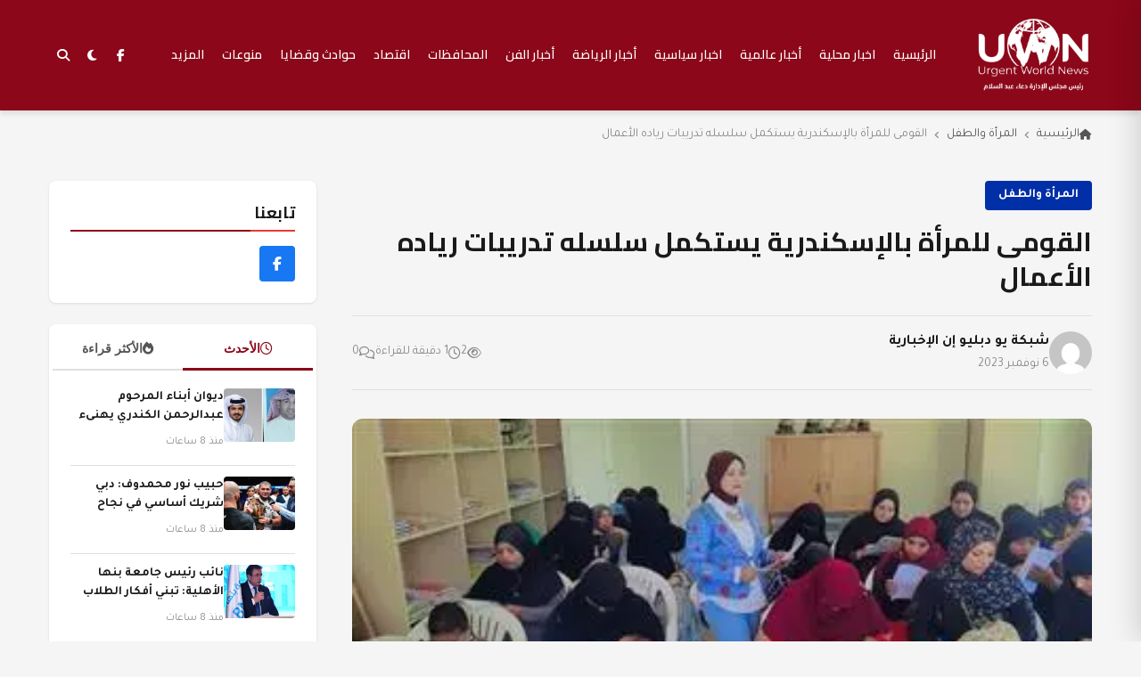

--- FILE ---
content_type: text/html; charset=UTF-8
request_url: https://uwn-news.com/%D8%A7%D9%84%D9%82%D9%88%D9%85%D9%89-%D9%84%D9%84%D9%85%D8%B1%D8%A3%D8%A9-%D8%A8%D8%A7%D9%84%D8%A5%D8%B3%D9%83%D9%86%D8%AF%D8%B1%D9%8A%D8%A9-%D9%8A%D8%B3%D8%AA%D9%83%D9%85%D9%84-%D8%B3%D9%84%D8%B3/
body_size: 20665
content:
<!DOCTYPE html>
<html dir="rtl" lang="ar" prefix="og: https://ogp.me/ns#" dir="rtl">

<head>
    <meta charset="UTF-8">
    <meta name="viewport" content="width=device-width, initial-scale=1.0">
    <meta http-equiv="X-UA-Compatible" content="IE=edge">
    <link rel="profile" href="https://gmpg.org/xfn/11">
    <title>القومى للمرأة بالإسكندرية يستكمل سلسله تدريبات رياده الأعمال - شبكة يو دبليو إن الإخبارية - Urgent world news</title>

		<!-- All in One SEO 4.9.3 - aioseo.com -->
	<meta name="description" content="استكمل فرع المجلس القومى للمرأة ب الإسكندرية سلسلة تدريبات ريادة الاعمال التي ينفذها المجلس القومي للمراه علي مستوي الجمهوريه لتمكين السيدات اقتصاديا. وصرحت أ.د. ماجدة الشاذلي مقررة فرع المجلس القومي للمرأة بالإسكندرية أن الفرع نفذ في الفترة من 30 اكتوبر و حتى 2 نوفمبر 2023 عدد 3 دورات بقرى حمليص و السناقرة و الجويرة بمركز" />
	<meta name="robots" content="max-image-preview:large" />
	<meta name="author" content="شبكة يو دبليو إن الإخبارية"/>
	<link rel="canonical" href="https://uwn-news.com/%d8%a7%d9%84%d9%82%d9%88%d9%85%d9%89-%d9%84%d9%84%d9%85%d8%b1%d8%a3%d8%a9-%d8%a8%d8%a7%d9%84%d8%a5%d8%b3%d9%83%d9%86%d8%af%d8%b1%d9%8a%d8%a9-%d9%8a%d8%b3%d8%aa%d9%83%d9%85%d9%84-%d8%b3%d9%84%d8%b3/" />
	<meta name="generator" content="All in One SEO (AIOSEO) 4.9.3" />
		<meta property="og:locale" content="ar_AR" />
		<meta property="og:site_name" content="شبكة يو دبليو إن الإخبارية - Urgent world news -" />
		<meta property="og:type" content="article" />
		<meta property="og:title" content="القومى للمرأة بالإسكندرية يستكمل سلسله تدريبات رياده الأعمال - شبكة يو دبليو إن الإخبارية - Urgent world news" />
		<meta property="og:description" content="استكمل فرع المجلس القومى للمرأة ب الإسكندرية سلسلة تدريبات ريادة الاعمال التي ينفذها المجلس القومي للمراه علي مستوي الجمهوريه لتمكين السيدات اقتصاديا. وصرحت أ.د. ماجدة الشاذلي مقررة فرع المجلس القومي للمرأة بالإسكندرية أن الفرع نفذ في الفترة من 30 اكتوبر و حتى 2 نوفمبر 2023 عدد 3 دورات بقرى حمليص و السناقرة و الجويرة بمركز" />
		<meta property="og:url" content="https://uwn-news.com/%d8%a7%d9%84%d9%82%d9%88%d9%85%d9%89-%d9%84%d9%84%d9%85%d8%b1%d8%a3%d8%a9-%d8%a8%d8%a7%d9%84%d8%a5%d8%b3%d9%83%d9%86%d8%af%d8%b1%d9%8a%d8%a9-%d9%8a%d8%b3%d8%aa%d9%83%d9%85%d9%84-%d8%b3%d9%84%d8%b3/" />
		<meta property="og:image" content="https://i0.wp.com/uwn-news.com/wp-content/uploads/2026/01/Untitled-200-x-150-px.png?fit=200%2C150&#038;ssl=1" />
		<meta property="og:image:secure_url" content="https://i0.wp.com/uwn-news.com/wp-content/uploads/2026/01/Untitled-200-x-150-px.png?fit=200%2C150&#038;ssl=1" />
		<meta property="article:published_time" content="2023-11-06T10:24:58+00:00" />
		<meta property="article:modified_time" content="2023-11-06T10:24:58+00:00" />
		<meta property="article:publisher" content="https://www.facebook.com/Uwn.news" />
		<meta name="twitter:card" content="summary" />
		<meta name="twitter:site" content="@uwn_news" />
		<meta name="twitter:title" content="القومى للمرأة بالإسكندرية يستكمل سلسله تدريبات رياده الأعمال - شبكة يو دبليو إن الإخبارية - Urgent world news" />
		<meta name="twitter:description" content="استكمل فرع المجلس القومى للمرأة ب الإسكندرية سلسلة تدريبات ريادة الاعمال التي ينفذها المجلس القومي للمراه علي مستوي الجمهوريه لتمكين السيدات اقتصاديا. وصرحت أ.د. ماجدة الشاذلي مقررة فرع المجلس القومي للمرأة بالإسكندرية أن الفرع نفذ في الفترة من 30 اكتوبر و حتى 2 نوفمبر 2023 عدد 3 دورات بقرى حمليص و السناقرة و الجويرة بمركز" />
		<meta name="twitter:creator" content="@uwn_news" />
		<meta name="twitter:image" content="https://i0.wp.com/uwn-news.com/wp-content/uploads/2026/01/Untitled-200-x-150-px.png?fit=200%2C150&amp;ssl=1" />
		<script type="application/ld+json" class="aioseo-schema">
			{"@context":"https:\/\/schema.org","@graph":[{"@type":"BlogPosting","@id":"https:\/\/uwn-news.com\/%d8%a7%d9%84%d9%82%d9%88%d9%85%d9%89-%d9%84%d9%84%d9%85%d8%b1%d8%a3%d8%a9-%d8%a8%d8%a7%d9%84%d8%a5%d8%b3%d9%83%d9%86%d8%af%d8%b1%d9%8a%d8%a9-%d9%8a%d8%b3%d8%aa%d9%83%d9%85%d9%84-%d8%b3%d9%84%d8%b3\/#blogposting","name":"\u0627\u0644\u0642\u0648\u0645\u0649 \u0644\u0644\u0645\u0631\u0623\u0629 \u0628\u0627\u0644\u0625\u0633\u0643\u0646\u062f\u0631\u064a\u0629 \u064a\u0633\u062a\u0643\u0645\u0644 \u0633\u0644\u0633\u0644\u0647 \u062a\u062f\u0631\u064a\u0628\u0627\u062a \u0631\u064a\u0627\u062f\u0647 \u0627\u0644\u0623\u0639\u0645\u0627\u0644 - \u0634\u0628\u0643\u0629 \u064a\u0648 \u062f\u0628\u0644\u064a\u0648 \u0625\u0646 \u0627\u0644\u0625\u062e\u0628\u0627\u0631\u064a\u0629 - Urgent world news","headline":"\u0627\u0644\u0642\u0648\u0645\u0649 \u0644\u0644\u0645\u0631\u0623\u0629 \u0628\u0627\u0644\u0625\u0633\u0643\u0646\u062f\u0631\u064a\u0629 \u064a\u0633\u062a\u0643\u0645\u0644 \u0633\u0644\u0633\u0644\u0647 \u062a\u062f\u0631\u064a\u0628\u0627\u062a \u0631\u064a\u0627\u062f\u0647 \u0627\u0644\u0623\u0639\u0645\u0627\u0644","author":{"@id":"https:\/\/uwn-news.com\/author\/uwn\/#author"},"publisher":{"@id":"https:\/\/uwn-news.com\/#organization"},"image":{"@type":"ImageObject","url":"https:\/\/i0.wp.com\/uwn-news.com\/wp-content\/uploads\/2023\/11\/2023-638348690775040141-504.jpg?fit=350%2C148&ssl=1","width":350,"height":148},"datePublished":"2023-11-06T12:24:58+02:00","dateModified":"2023-11-06T12:24:58+02:00","inLanguage":"ar","mainEntityOfPage":{"@id":"https:\/\/uwn-news.com\/%d8%a7%d9%84%d9%82%d9%88%d9%85%d9%89-%d9%84%d9%84%d9%85%d8%b1%d8%a3%d8%a9-%d8%a8%d8%a7%d9%84%d8%a5%d8%b3%d9%83%d9%86%d8%af%d8%b1%d9%8a%d8%a9-%d9%8a%d8%b3%d8%aa%d9%83%d9%85%d9%84-%d8%b3%d9%84%d8%b3\/#webpage"},"isPartOf":{"@id":"https:\/\/uwn-news.com\/%d8%a7%d9%84%d9%82%d9%88%d9%85%d9%89-%d9%84%d9%84%d9%85%d8%b1%d8%a3%d8%a9-%d8%a8%d8%a7%d9%84%d8%a5%d8%b3%d9%83%d9%86%d8%af%d8%b1%d9%8a%d8%a9-%d9%8a%d8%b3%d8%aa%d9%83%d9%85%d9%84-%d8%b3%d9%84%d8%b3\/#webpage"},"articleSection":"\u0627\u0644\u0645\u0631\u0623\u0629 \u0648\u0627\u0644\u0637\u0641\u0644, \u0627\u0644\u0642\u0648\u0645\u0649 \u0644\u0644\u0645\u0631\u0623\u0629 \u0628\u0627\u0644\u0625\u0633\u0643\u0646\u062f\u0631\u064a\u0629"},{"@type":"BreadcrumbList","@id":"https:\/\/uwn-news.com\/%d8%a7%d9%84%d9%82%d9%88%d9%85%d9%89-%d9%84%d9%84%d9%85%d8%b1%d8%a3%d8%a9-%d8%a8%d8%a7%d9%84%d8%a5%d8%b3%d9%83%d9%86%d8%af%d8%b1%d9%8a%d8%a9-%d9%8a%d8%b3%d8%aa%d9%83%d9%85%d9%84-%d8%b3%d9%84%d8%b3\/#breadcrumblist","itemListElement":[{"@type":"ListItem","@id":"https:\/\/uwn-news.com#listItem","position":1,"name":"Home","item":"https:\/\/uwn-news.com","nextItem":{"@type":"ListItem","@id":"https:\/\/uwn-news.com\/category\/%d8%a7%d9%84%d9%85%d8%b1%d8%a3%d8%a9-%d9%88%d8%a7%d9%84%d8%b7%d9%81%d9%84\/#listItem","name":"\u0627\u0644\u0645\u0631\u0623\u0629 \u0648\u0627\u0644\u0637\u0641\u0644"}},{"@type":"ListItem","@id":"https:\/\/uwn-news.com\/category\/%d8%a7%d9%84%d9%85%d8%b1%d8%a3%d8%a9-%d9%88%d8%a7%d9%84%d8%b7%d9%81%d9%84\/#listItem","position":2,"name":"\u0627\u0644\u0645\u0631\u0623\u0629 \u0648\u0627\u0644\u0637\u0641\u0644","item":"https:\/\/uwn-news.com\/category\/%d8%a7%d9%84%d9%85%d8%b1%d8%a3%d8%a9-%d9%88%d8%a7%d9%84%d8%b7%d9%81%d9%84\/","nextItem":{"@type":"ListItem","@id":"https:\/\/uwn-news.com\/%d8%a7%d9%84%d9%82%d9%88%d9%85%d9%89-%d9%84%d9%84%d9%85%d8%b1%d8%a3%d8%a9-%d8%a8%d8%a7%d9%84%d8%a5%d8%b3%d9%83%d9%86%d8%af%d8%b1%d9%8a%d8%a9-%d9%8a%d8%b3%d8%aa%d9%83%d9%85%d9%84-%d8%b3%d9%84%d8%b3\/#listItem","name":"\u0627\u0644\u0642\u0648\u0645\u0649 \u0644\u0644\u0645\u0631\u0623\u0629 \u0628\u0627\u0644\u0625\u0633\u0643\u0646\u062f\u0631\u064a\u0629 \u064a\u0633\u062a\u0643\u0645\u0644 \u0633\u0644\u0633\u0644\u0647 \u062a\u062f\u0631\u064a\u0628\u0627\u062a \u0631\u064a\u0627\u062f\u0647 \u0627\u0644\u0623\u0639\u0645\u0627\u0644"},"previousItem":{"@type":"ListItem","@id":"https:\/\/uwn-news.com#listItem","name":"Home"}},{"@type":"ListItem","@id":"https:\/\/uwn-news.com\/%d8%a7%d9%84%d9%82%d9%88%d9%85%d9%89-%d9%84%d9%84%d9%85%d8%b1%d8%a3%d8%a9-%d8%a8%d8%a7%d9%84%d8%a5%d8%b3%d9%83%d9%86%d8%af%d8%b1%d9%8a%d8%a9-%d9%8a%d8%b3%d8%aa%d9%83%d9%85%d9%84-%d8%b3%d9%84%d8%b3\/#listItem","position":3,"name":"\u0627\u0644\u0642\u0648\u0645\u0649 \u0644\u0644\u0645\u0631\u0623\u0629 \u0628\u0627\u0644\u0625\u0633\u0643\u0646\u062f\u0631\u064a\u0629 \u064a\u0633\u062a\u0643\u0645\u0644 \u0633\u0644\u0633\u0644\u0647 \u062a\u062f\u0631\u064a\u0628\u0627\u062a \u0631\u064a\u0627\u062f\u0647 \u0627\u0644\u0623\u0639\u0645\u0627\u0644","previousItem":{"@type":"ListItem","@id":"https:\/\/uwn-news.com\/category\/%d8%a7%d9%84%d9%85%d8%b1%d8%a3%d8%a9-%d9%88%d8%a7%d9%84%d8%b7%d9%81%d9%84\/#listItem","name":"\u0627\u0644\u0645\u0631\u0623\u0629 \u0648\u0627\u0644\u0637\u0641\u0644"}}]},{"@type":"Organization","@id":"https:\/\/uwn-news.com\/#organization","name":"\u0634\u0628\u0643\u0629 \u064a\u0648 \u062f\u0628\u0644\u064a\u0648 \u0625\u0646 \u0627\u0644\u0625\u062e\u0628\u0627\u0631\u064a\u0629 - Urgent world news","url":"https:\/\/uwn-news.com\/","telephone":"+201029540044","logo":{"@type":"ImageObject","url":"https:\/\/i0.wp.com\/uwn-news.com\/wp-content\/uploads\/2026\/01\/Untitled-200-x-150-px.png?fit=200%2C150&ssl=1","@id":"https:\/\/uwn-news.com\/%d8%a7%d9%84%d9%82%d9%88%d9%85%d9%89-%d9%84%d9%84%d9%85%d8%b1%d8%a3%d8%a9-%d8%a8%d8%a7%d9%84%d8%a5%d8%b3%d9%83%d9%86%d8%af%d8%b1%d9%8a%d8%a9-%d9%8a%d8%b3%d8%aa%d9%83%d9%85%d9%84-%d8%b3%d9%84%d8%b3\/#organizationLogo","width":200,"height":150},"image":{"@id":"https:\/\/uwn-news.com\/%d8%a7%d9%84%d9%82%d9%88%d9%85%d9%89-%d9%84%d9%84%d9%85%d8%b1%d8%a3%d8%a9-%d8%a8%d8%a7%d9%84%d8%a5%d8%b3%d9%83%d9%86%d8%af%d8%b1%d9%8a%d8%a9-%d9%8a%d8%b3%d8%aa%d9%83%d9%85%d9%84-%d8%b3%d9%84%d8%b3\/#organizationLogo"},"sameAs":["https:\/\/www.facebook.com\/Uwn.news","https:\/\/twitter.com\/uwn_news","https:\/\/instagram.com\/uwn.news","https:\/\/www.youtube.com\/channel\/UCQeSzamjdoVY2E9xIbXQTMw"]},{"@type":"Person","@id":"https:\/\/uwn-news.com\/author\/uwn\/#author","url":"https:\/\/uwn-news.com\/author\/uwn\/","name":"\u0634\u0628\u0643\u0629 \u064a\u0648 \u062f\u0628\u0644\u064a\u0648 \u0625\u0646 \u0627\u0644\u0625\u062e\u0628\u0627\u0631\u064a\u0629","image":{"@type":"ImageObject","@id":"https:\/\/uwn-news.com\/%d8%a7%d9%84%d9%82%d9%88%d9%85%d9%89-%d9%84%d9%84%d9%85%d8%b1%d8%a3%d8%a9-%d8%a8%d8%a7%d9%84%d8%a5%d8%b3%d9%83%d9%86%d8%af%d8%b1%d9%8a%d8%a9-%d9%8a%d8%b3%d8%aa%d9%83%d9%85%d9%84-%d8%b3%d9%84%d8%b3\/#authorImage","url":"https:\/\/secure.gravatar.com\/avatar\/9f9fbc30e2f6b42257bcf18e1eeb2f0acd8c4642162c11ffa053fbec20da2918?s=96&d=mm&r=g","width":96,"height":96,"caption":"\u0634\u0628\u0643\u0629 \u064a\u0648 \u062f\u0628\u0644\u064a\u0648 \u0625\u0646 \u0627\u0644\u0625\u062e\u0628\u0627\u0631\u064a\u0629"}},{"@type":"WebPage","@id":"https:\/\/uwn-news.com\/%d8%a7%d9%84%d9%82%d9%88%d9%85%d9%89-%d9%84%d9%84%d9%85%d8%b1%d8%a3%d8%a9-%d8%a8%d8%a7%d9%84%d8%a5%d8%b3%d9%83%d9%86%d8%af%d8%b1%d9%8a%d8%a9-%d9%8a%d8%b3%d8%aa%d9%83%d9%85%d9%84-%d8%b3%d9%84%d8%b3\/#webpage","url":"https:\/\/uwn-news.com\/%d8%a7%d9%84%d9%82%d9%88%d9%85%d9%89-%d9%84%d9%84%d9%85%d8%b1%d8%a3%d8%a9-%d8%a8%d8%a7%d9%84%d8%a5%d8%b3%d9%83%d9%86%d8%af%d8%b1%d9%8a%d8%a9-%d9%8a%d8%b3%d8%aa%d9%83%d9%85%d9%84-%d8%b3%d9%84%d8%b3\/","name":"\u0627\u0644\u0642\u0648\u0645\u0649 \u0644\u0644\u0645\u0631\u0623\u0629 \u0628\u0627\u0644\u0625\u0633\u0643\u0646\u062f\u0631\u064a\u0629 \u064a\u0633\u062a\u0643\u0645\u0644 \u0633\u0644\u0633\u0644\u0647 \u062a\u062f\u0631\u064a\u0628\u0627\u062a \u0631\u064a\u0627\u062f\u0647 \u0627\u0644\u0623\u0639\u0645\u0627\u0644 - \u0634\u0628\u0643\u0629 \u064a\u0648 \u062f\u0628\u0644\u064a\u0648 \u0625\u0646 \u0627\u0644\u0625\u062e\u0628\u0627\u0631\u064a\u0629 - Urgent world news","description":"\u0627\u0633\u062a\u0643\u0645\u0644 \u0641\u0631\u0639 \u0627\u0644\u0645\u062c\u0644\u0633 \u0627\u0644\u0642\u0648\u0645\u0649 \u0644\u0644\u0645\u0631\u0623\u0629 \u0628 \u0627\u0644\u0625\u0633\u0643\u0646\u062f\u0631\u064a\u0629 \u0633\u0644\u0633\u0644\u0629 \u062a\u062f\u0631\u064a\u0628\u0627\u062a \u0631\u064a\u0627\u062f\u0629 \u0627\u0644\u0627\u0639\u0645\u0627\u0644 \u0627\u0644\u062a\u064a \u064a\u0646\u0641\u0630\u0647\u0627 \u0627\u0644\u0645\u062c\u0644\u0633 \u0627\u0644\u0642\u0648\u0645\u064a \u0644\u0644\u0645\u0631\u0627\u0647 \u0639\u0644\u064a \u0645\u0633\u062a\u0648\u064a \u0627\u0644\u062c\u0645\u0647\u0648\u0631\u064a\u0647 \u0644\u062a\u0645\u0643\u064a\u0646 \u0627\u0644\u0633\u064a\u062f\u0627\u062a \u0627\u0642\u062a\u0635\u0627\u062f\u064a\u0627. \u0648\u0635\u0631\u062d\u062a \u0623.\u062f. \u0645\u0627\u062c\u062f\u0629 \u0627\u0644\u0634\u0627\u0630\u0644\u064a \u0645\u0642\u0631\u0631\u0629 \u0641\u0631\u0639 \u0627\u0644\u0645\u062c\u0644\u0633 \u0627\u0644\u0642\u0648\u0645\u064a \u0644\u0644\u0645\u0631\u0623\u0629 \u0628\u0627\u0644\u0625\u0633\u0643\u0646\u062f\u0631\u064a\u0629 \u0623\u0646 \u0627\u0644\u0641\u0631\u0639 \u0646\u0641\u0630 \u0641\u064a \u0627\u0644\u0641\u062a\u0631\u0629 \u0645\u0646 30 \u0627\u0643\u062a\u0648\u0628\u0631 \u0648 \u062d\u062a\u0649 2 \u0646\u0648\u0641\u0645\u0628\u0631 2023 \u0639\u062f\u062f 3 \u062f\u0648\u0631\u0627\u062a \u0628\u0642\u0631\u0649 \u062d\u0645\u0644\u064a\u0635 \u0648 \u0627\u0644\u0633\u0646\u0627\u0642\u0631\u0629 \u0648 \u0627\u0644\u062c\u0648\u064a\u0631\u0629 \u0628\u0645\u0631\u0643\u0632","inLanguage":"ar","isPartOf":{"@id":"https:\/\/uwn-news.com\/#website"},"breadcrumb":{"@id":"https:\/\/uwn-news.com\/%d8%a7%d9%84%d9%82%d9%88%d9%85%d9%89-%d9%84%d9%84%d9%85%d8%b1%d8%a3%d8%a9-%d8%a8%d8%a7%d9%84%d8%a5%d8%b3%d9%83%d9%86%d8%af%d8%b1%d9%8a%d8%a9-%d9%8a%d8%b3%d8%aa%d9%83%d9%85%d9%84-%d8%b3%d9%84%d8%b3\/#breadcrumblist"},"author":{"@id":"https:\/\/uwn-news.com\/author\/uwn\/#author"},"creator":{"@id":"https:\/\/uwn-news.com\/author\/uwn\/#author"},"image":{"@type":"ImageObject","url":"https:\/\/i0.wp.com\/uwn-news.com\/wp-content\/uploads\/2023\/11\/2023-638348690775040141-504.jpg?fit=350%2C148&ssl=1","@id":"https:\/\/uwn-news.com\/%d8%a7%d9%84%d9%82%d9%88%d9%85%d9%89-%d9%84%d9%84%d9%85%d8%b1%d8%a3%d8%a9-%d8%a8%d8%a7%d9%84%d8%a5%d8%b3%d9%83%d9%86%d8%af%d8%b1%d9%8a%d8%a9-%d9%8a%d8%b3%d8%aa%d9%83%d9%85%d9%84-%d8%b3%d9%84%d8%b3\/#mainImage","width":350,"height":148},"primaryImageOfPage":{"@id":"https:\/\/uwn-news.com\/%d8%a7%d9%84%d9%82%d9%88%d9%85%d9%89-%d9%84%d9%84%d9%85%d8%b1%d8%a3%d8%a9-%d8%a8%d8%a7%d9%84%d8%a5%d8%b3%d9%83%d9%86%d8%af%d8%b1%d9%8a%d8%a9-%d9%8a%d8%b3%d8%aa%d9%83%d9%85%d9%84-%d8%b3%d9%84%d8%b3\/#mainImage"},"datePublished":"2023-11-06T12:24:58+02:00","dateModified":"2023-11-06T12:24:58+02:00"},{"@type":"WebSite","@id":"https:\/\/uwn-news.com\/#website","url":"https:\/\/uwn-news.com\/","name":"\u0634\u0628\u0643\u0629 \u064a\u0648 \u062f\u0628\u0644\u064a\u0648 \u0625\u0646 \u0627\u0644\u0625\u062e\u0628\u0627\u0631\u064a\u0629 - Urgent world news","inLanguage":"ar","publisher":{"@id":"https:\/\/uwn-news.com\/#organization"}}]}
		</script>
		<!-- All in One SEO -->


    <!-- SEO Meta Tags - Flavor News Theme -->
    <meta name="description" content="استكمل فرع المجلس القومى للمرأة ب الإسكندرية سلسلة تدريبات ريادة الاعمال التي ينفذها المجلس القومي للمراه علي مستوي الجمهوريه لتمكين السيدات اقتصاديا. وصرحت أ.د">
    <meta name="robots" content="index, follow, max-snippet:-1, max-image-preview:large, max-video-preview:-1">
    <link rel="canonical" href="https://uwn-news.com/%d8%a7%d9%84%d9%82%d9%88%d9%85%d9%89-%d9%84%d9%84%d9%85%d8%b1%d8%a3%d8%a9-%d8%a8%d8%a7%d9%84%d8%a5%d8%b3%d9%83%d9%86%d8%af%d8%b1%d9%8a%d8%a9-%d9%8a%d8%b3%d8%aa%d9%83%d9%85%d9%84-%d8%b3%d9%84%d8%b3/">

    <!-- Open Graph -->
    <meta property="og:locale" content="ar">
    <meta property="og:type" content="article">
    <meta property="og:title" content="القومى للمرأة بالإسكندرية يستكمل سلسله تدريبات رياده الأعمال">
    <meta property="og:description" content="استكمل فرع المجلس القومى للمرأة ب الإسكندرية سلسلة تدريبات ريادة الاعمال التي ينفذها المجلس القومي للمراه علي مستوي الجمهوريه لتمكين السيدات اقتصاديا. وصرحت أ.د">
    <meta property="og:url" content="https://uwn-news.com/%d8%a7%d9%84%d9%82%d9%88%d9%85%d9%89-%d9%84%d9%84%d9%85%d8%b1%d8%a3%d8%a9-%d8%a8%d8%a7%d9%84%d8%a5%d8%b3%d9%83%d9%86%d8%af%d8%b1%d9%8a%d8%a9-%d9%8a%d8%b3%d8%aa%d9%83%d9%85%d9%84-%d8%b3%d9%84%d8%b3/">
    <meta property="og:site_name" content="شبكة يو دبليو إن الإخبارية - Urgent world news">
            <meta property="og:image" content="https://i0.wp.com/uwn-news.com/wp-content/uploads/2023/11/2023-638348690775040141-504.jpg?fit=350%2C148&#038;ssl=1">
        <meta property="og:image:width" content="1200">
        <meta property="og:image:height" content="630">
    
            <meta property="article:published_time" content="2023-11-06T12:24:58+02:00">
        <meta property="article:modified_time" content="2023-11-06T12:24:58+02:00">
        <meta property="article:author" content="https://uwn-news.com/author/">
                        <meta property="article:section" content="المرأة والطفل">
                    
    <!-- Twitter Card -->
    <meta name="twitter:card" content="summary_large_image">
    <meta name="twitter:title" content="القومى للمرأة بالإسكندرية يستكمل سلسله تدريبات رياده الأعمال">
    <meta name="twitter:description" content="استكمل فرع المجلس القومى للمرأة ب الإسكندرية سلسلة تدريبات ريادة الاعمال التي ينفذها المجلس القومي للمراه علي مستوي الجمهوريه لتمكين السيدات اقتصاديا. وصرحت أ.د">
            <meta name="twitter:image" content="https://i0.wp.com/uwn-news.com/wp-content/uploads/2023/11/2023-638348690775040141-504.jpg?fit=350%2C148&#038;ssl=1">
    
    
    <link rel="preload" href="https://uwn-news.com/wp-content/themes/flavor-news/assets/css/main.css" as="style">
<link rel="preconnect" href="https://fonts.googleapis.com">
<link rel="preconnect" href="https://fonts.gstatic.com" crossorigin>
<link rel="dns-prefetch" href="//cdnjs.cloudflare.com">
<link rel="dns-prefetch" href="//fonts.googleapis.com">
<link rel='dns-prefetch' href='//stats.wp.com' />
<link rel='dns-prefetch' href='//fonts.googleapis.com' />
<link rel='dns-prefetch' href='//cdnjs.cloudflare.com' />
<link href='https://fonts.gstatic.com' crossorigin rel='preconnect' />
<link rel='preconnect' href='//i0.wp.com' />
<link rel='preconnect' href='//c0.wp.com' />
<link rel="alternate" type="application/rss+xml" title="شبكة يو دبليو إن الإخبارية - Urgent world news &laquo; الخلاصة" href="https://uwn-news.com/feed/" />
<link rel="alternate" type="application/rss+xml" title="شبكة يو دبليو إن الإخبارية - Urgent world news &laquo; خلاصة التعليقات" href="https://uwn-news.com/comments/feed/" />
<script type="application/ld+json">{"@context":"https://schema.org","@graph":[{"@type":"Organization","@id":"https://uwn-news.com/#organization","name":"شبكة يو دبليو إن الإخبارية - Urgent world news","url":"https://uwn-news.com/","logo":{"@type":"ImageObject","url":"https://i0.wp.com/uwn-news.com/wp-content/uploads/2026/01/Untitled-200-x-150-px.png?fit=200%2C150&ssl=1"}},{"@type":"WebSite","@id":"https://uwn-news.com/#website","url":"https://uwn-news.com/","name":"شبكة يو دبليو إن الإخبارية - Urgent world news","description":"","publisher":{"@id":"https://uwn-news.com/#organization"},"potentialAction":{"@type":"SearchAction","target":{"@type":"EntryPoint","urlTemplate":"https://uwn-news.com/?s={search_term_string}"},"query-input":"required name=search_term_string"}},{"@type":"NewsArticle","@id":"https://uwn-news.com/%d8%a7%d9%84%d9%82%d9%88%d9%85%d9%89-%d9%84%d9%84%d9%85%d8%b1%d8%a3%d8%a9-%d8%a8%d8%a7%d9%84%d8%a5%d8%b3%d9%83%d9%86%d8%af%d8%b1%d9%8a%d8%a9-%d9%8a%d8%b3%d8%aa%d9%83%d9%85%d9%84-%d8%b3%d9%84%d8%b3/#article","isPartOf":{"@id":"https://uwn-news.com/#website"},"author":{"@type":"Person","name":"","url":"https://uwn-news.com/author/"},"headline":"القومى للمرأة بالإسكندرية يستكمل سلسله تدريبات رياده الأعمال","datePublished":"2023-11-06T12:24:58+02:00","dateModified":"2023-11-06T12:24:58+02:00","mainEntityOfPage":{"@type":"WebPage","@id":"https://uwn-news.com/%d8%a7%d9%84%d9%82%d9%88%d9%85%d9%89-%d9%84%d9%84%d9%85%d8%b1%d8%a3%d8%a9-%d8%a8%d8%a7%d9%84%d8%a5%d8%b3%d9%83%d9%86%d8%af%d8%b1%d9%8a%d8%a9-%d9%8a%d8%b3%d8%aa%d9%83%d9%85%d9%84-%d8%b3%d9%84%d8%b3/"},"publisher":{"@id":"https://uwn-news.com/#organization"},"description":"استكمل فرع المجلس القومى للمرأة ب الإسكندرية سلسلة تدريبات ريادة الاعمال التي ينفذها المجلس القومي للمراه علي مستوي الجمهوريه لتمكين السيدات اقتصاديا. وصرحت أ.د. ماجدة الشاذلي مقررة فرع المجلس القومي...","articleSection":["المرأة والطفل"],"inLanguage":"ar","image":{"@type":"ImageObject","url":"https://i0.wp.com/uwn-news.com/wp-content/uploads/2023/11/2023-638348690775040141-504.jpg?fit=350%2C148&ssl=1","width":350,"height":148},"wordCount":0}]}</script>
<meta name="keywords" content="القومى للمرأة بالإسكندرية">
<link rel="alternate" title="oEmbed (JSON)" type="application/json+oembed" href="https://uwn-news.com/wp-json/oembed/1.0/embed?url=https%3A%2F%2Fuwn-news.com%2F%25d8%25a7%25d9%2584%25d9%2582%25d9%2588%25d9%2585%25d9%2589-%25d9%2584%25d9%2584%25d9%2585%25d8%25b1%25d8%25a3%25d8%25a9-%25d8%25a8%25d8%25a7%25d9%2584%25d8%25a5%25d8%25b3%25d9%2583%25d9%2586%25d8%25af%25d8%25b1%25d9%258a%25d8%25a9-%25d9%258a%25d8%25b3%25d8%25aa%25d9%2583%25d9%2585%25d9%2584-%25d8%25b3%25d9%2584%25d8%25b3%2F" />
<link rel="alternate" title="oEmbed (XML)" type="text/xml+oembed" href="https://uwn-news.com/wp-json/oembed/1.0/embed?url=https%3A%2F%2Fuwn-news.com%2F%25d8%25a7%25d9%2584%25d9%2582%25d9%2588%25d9%2585%25d9%2589-%25d9%2584%25d9%2584%25d9%2585%25d8%25b1%25d8%25a3%25d8%25a9-%25d8%25a8%25d8%25a7%25d9%2584%25d8%25a5%25d8%25b3%25d9%2583%25d9%2586%25d8%25af%25d8%25b1%25d9%258a%25d8%25a9-%25d9%258a%25d8%25b3%25d8%25aa%25d9%2583%25d9%2585%25d9%2584-%25d8%25b3%25d9%2584%25d8%25b3%2F&#038;format=xml" />
<style id='wp-img-auto-sizes-contain-inline-css'>
img:is([sizes=auto i],[sizes^="auto," i]){contain-intrinsic-size:3000px 1500px}
/*# sourceURL=wp-img-auto-sizes-contain-inline-css */
</style>

<link rel='stylesheet' id='wp-block-library-rtl-css' href='https://c0.wp.com/c/6.9/wp-includes/css/dist/block-library/style-rtl.min.css' media='all' />
<style id='global-styles-inline-css'>
:root{--wp--preset--aspect-ratio--square: 1;--wp--preset--aspect-ratio--4-3: 4/3;--wp--preset--aspect-ratio--3-4: 3/4;--wp--preset--aspect-ratio--3-2: 3/2;--wp--preset--aspect-ratio--2-3: 2/3;--wp--preset--aspect-ratio--16-9: 16/9;--wp--preset--aspect-ratio--9-16: 9/16;--wp--preset--color--black: #000000;--wp--preset--color--cyan-bluish-gray: #abb8c3;--wp--preset--color--white: #ffffff;--wp--preset--color--pale-pink: #f78da7;--wp--preset--color--vivid-red: #cf2e2e;--wp--preset--color--luminous-vivid-orange: #ff6900;--wp--preset--color--luminous-vivid-amber: #fcb900;--wp--preset--color--light-green-cyan: #7bdcb5;--wp--preset--color--vivid-green-cyan: #00d084;--wp--preset--color--pale-cyan-blue: #8ed1fc;--wp--preset--color--vivid-cyan-blue: #0693e3;--wp--preset--color--vivid-purple: #9b51e0;--wp--preset--gradient--vivid-cyan-blue-to-vivid-purple: linear-gradient(135deg,rgb(6,147,227) 0%,rgb(155,81,224) 100%);--wp--preset--gradient--light-green-cyan-to-vivid-green-cyan: linear-gradient(135deg,rgb(122,220,180) 0%,rgb(0,208,130) 100%);--wp--preset--gradient--luminous-vivid-amber-to-luminous-vivid-orange: linear-gradient(135deg,rgb(252,185,0) 0%,rgb(255,105,0) 100%);--wp--preset--gradient--luminous-vivid-orange-to-vivid-red: linear-gradient(135deg,rgb(255,105,0) 0%,rgb(207,46,46) 100%);--wp--preset--gradient--very-light-gray-to-cyan-bluish-gray: linear-gradient(135deg,rgb(238,238,238) 0%,rgb(169,184,195) 100%);--wp--preset--gradient--cool-to-warm-spectrum: linear-gradient(135deg,rgb(74,234,220) 0%,rgb(151,120,209) 20%,rgb(207,42,186) 40%,rgb(238,44,130) 60%,rgb(251,105,98) 80%,rgb(254,248,76) 100%);--wp--preset--gradient--blush-light-purple: linear-gradient(135deg,rgb(255,206,236) 0%,rgb(152,150,240) 100%);--wp--preset--gradient--blush-bordeaux: linear-gradient(135deg,rgb(254,205,165) 0%,rgb(254,45,45) 50%,rgb(107,0,62) 100%);--wp--preset--gradient--luminous-dusk: linear-gradient(135deg,rgb(255,203,112) 0%,rgb(199,81,192) 50%,rgb(65,88,208) 100%);--wp--preset--gradient--pale-ocean: linear-gradient(135deg,rgb(255,245,203) 0%,rgb(182,227,212) 50%,rgb(51,167,181) 100%);--wp--preset--gradient--electric-grass: linear-gradient(135deg,rgb(202,248,128) 0%,rgb(113,206,126) 100%);--wp--preset--gradient--midnight: linear-gradient(135deg,rgb(2,3,129) 0%,rgb(40,116,252) 100%);--wp--preset--font-size--small: 13px;--wp--preset--font-size--medium: 20px;--wp--preset--font-size--large: 36px;--wp--preset--font-size--x-large: 42px;--wp--preset--spacing--20: 0.44rem;--wp--preset--spacing--30: 0.67rem;--wp--preset--spacing--40: 1rem;--wp--preset--spacing--50: 1.5rem;--wp--preset--spacing--60: 2.25rem;--wp--preset--spacing--70: 3.38rem;--wp--preset--spacing--80: 5.06rem;--wp--preset--shadow--natural: 6px 6px 9px rgba(0, 0, 0, 0.2);--wp--preset--shadow--deep: 12px 12px 50px rgba(0, 0, 0, 0.4);--wp--preset--shadow--sharp: 6px 6px 0px rgba(0, 0, 0, 0.2);--wp--preset--shadow--outlined: 6px 6px 0px -3px rgb(255, 255, 255), 6px 6px rgb(0, 0, 0);--wp--preset--shadow--crisp: 6px 6px 0px rgb(0, 0, 0);}:where(.is-layout-flex){gap: 0.5em;}:where(.is-layout-grid){gap: 0.5em;}body .is-layout-flex{display: flex;}.is-layout-flex{flex-wrap: wrap;align-items: center;}.is-layout-flex > :is(*, div){margin: 0;}body .is-layout-grid{display: grid;}.is-layout-grid > :is(*, div){margin: 0;}:where(.wp-block-columns.is-layout-flex){gap: 2em;}:where(.wp-block-columns.is-layout-grid){gap: 2em;}:where(.wp-block-post-template.is-layout-flex){gap: 1.25em;}:where(.wp-block-post-template.is-layout-grid){gap: 1.25em;}.has-black-color{color: var(--wp--preset--color--black) !important;}.has-cyan-bluish-gray-color{color: var(--wp--preset--color--cyan-bluish-gray) !important;}.has-white-color{color: var(--wp--preset--color--white) !important;}.has-pale-pink-color{color: var(--wp--preset--color--pale-pink) !important;}.has-vivid-red-color{color: var(--wp--preset--color--vivid-red) !important;}.has-luminous-vivid-orange-color{color: var(--wp--preset--color--luminous-vivid-orange) !important;}.has-luminous-vivid-amber-color{color: var(--wp--preset--color--luminous-vivid-amber) !important;}.has-light-green-cyan-color{color: var(--wp--preset--color--light-green-cyan) !important;}.has-vivid-green-cyan-color{color: var(--wp--preset--color--vivid-green-cyan) !important;}.has-pale-cyan-blue-color{color: var(--wp--preset--color--pale-cyan-blue) !important;}.has-vivid-cyan-blue-color{color: var(--wp--preset--color--vivid-cyan-blue) !important;}.has-vivid-purple-color{color: var(--wp--preset--color--vivid-purple) !important;}.has-black-background-color{background-color: var(--wp--preset--color--black) !important;}.has-cyan-bluish-gray-background-color{background-color: var(--wp--preset--color--cyan-bluish-gray) !important;}.has-white-background-color{background-color: var(--wp--preset--color--white) !important;}.has-pale-pink-background-color{background-color: var(--wp--preset--color--pale-pink) !important;}.has-vivid-red-background-color{background-color: var(--wp--preset--color--vivid-red) !important;}.has-luminous-vivid-orange-background-color{background-color: var(--wp--preset--color--luminous-vivid-orange) !important;}.has-luminous-vivid-amber-background-color{background-color: var(--wp--preset--color--luminous-vivid-amber) !important;}.has-light-green-cyan-background-color{background-color: var(--wp--preset--color--light-green-cyan) !important;}.has-vivid-green-cyan-background-color{background-color: var(--wp--preset--color--vivid-green-cyan) !important;}.has-pale-cyan-blue-background-color{background-color: var(--wp--preset--color--pale-cyan-blue) !important;}.has-vivid-cyan-blue-background-color{background-color: var(--wp--preset--color--vivid-cyan-blue) !important;}.has-vivid-purple-background-color{background-color: var(--wp--preset--color--vivid-purple) !important;}.has-black-border-color{border-color: var(--wp--preset--color--black) !important;}.has-cyan-bluish-gray-border-color{border-color: var(--wp--preset--color--cyan-bluish-gray) !important;}.has-white-border-color{border-color: var(--wp--preset--color--white) !important;}.has-pale-pink-border-color{border-color: var(--wp--preset--color--pale-pink) !important;}.has-vivid-red-border-color{border-color: var(--wp--preset--color--vivid-red) !important;}.has-luminous-vivid-orange-border-color{border-color: var(--wp--preset--color--luminous-vivid-orange) !important;}.has-luminous-vivid-amber-border-color{border-color: var(--wp--preset--color--luminous-vivid-amber) !important;}.has-light-green-cyan-border-color{border-color: var(--wp--preset--color--light-green-cyan) !important;}.has-vivid-green-cyan-border-color{border-color: var(--wp--preset--color--vivid-green-cyan) !important;}.has-pale-cyan-blue-border-color{border-color: var(--wp--preset--color--pale-cyan-blue) !important;}.has-vivid-cyan-blue-border-color{border-color: var(--wp--preset--color--vivid-cyan-blue) !important;}.has-vivid-purple-border-color{border-color: var(--wp--preset--color--vivid-purple) !important;}.has-vivid-cyan-blue-to-vivid-purple-gradient-background{background: var(--wp--preset--gradient--vivid-cyan-blue-to-vivid-purple) !important;}.has-light-green-cyan-to-vivid-green-cyan-gradient-background{background: var(--wp--preset--gradient--light-green-cyan-to-vivid-green-cyan) !important;}.has-luminous-vivid-amber-to-luminous-vivid-orange-gradient-background{background: var(--wp--preset--gradient--luminous-vivid-amber-to-luminous-vivid-orange) !important;}.has-luminous-vivid-orange-to-vivid-red-gradient-background{background: var(--wp--preset--gradient--luminous-vivid-orange-to-vivid-red) !important;}.has-very-light-gray-to-cyan-bluish-gray-gradient-background{background: var(--wp--preset--gradient--very-light-gray-to-cyan-bluish-gray) !important;}.has-cool-to-warm-spectrum-gradient-background{background: var(--wp--preset--gradient--cool-to-warm-spectrum) !important;}.has-blush-light-purple-gradient-background{background: var(--wp--preset--gradient--blush-light-purple) !important;}.has-blush-bordeaux-gradient-background{background: var(--wp--preset--gradient--blush-bordeaux) !important;}.has-luminous-dusk-gradient-background{background: var(--wp--preset--gradient--luminous-dusk) !important;}.has-pale-ocean-gradient-background{background: var(--wp--preset--gradient--pale-ocean) !important;}.has-electric-grass-gradient-background{background: var(--wp--preset--gradient--electric-grass) !important;}.has-midnight-gradient-background{background: var(--wp--preset--gradient--midnight) !important;}.has-small-font-size{font-size: var(--wp--preset--font-size--small) !important;}.has-medium-font-size{font-size: var(--wp--preset--font-size--medium) !important;}.has-large-font-size{font-size: var(--wp--preset--font-size--large) !important;}.has-x-large-font-size{font-size: var(--wp--preset--font-size--x-large) !important;}
/*# sourceURL=global-styles-inline-css */
</style>

<style id='classic-theme-styles-inline-css'>
/*! This file is auto-generated */
.wp-block-button__link{color:#fff;background-color:#32373c;border-radius:9999px;box-shadow:none;text-decoration:none;padding:calc(.667em + 2px) calc(1.333em + 2px);font-size:1.125em}.wp-block-file__button{background:#32373c;color:#fff;text-decoration:none}
/*# sourceURL=/wp-includes/css/classic-themes.min.css */
</style>
<link rel='stylesheet' id='flavor-news-fonts-css' href='https://fonts.googleapis.com/css2?family=Cairo:wght@400;600;700;800&#038;family=Tajawal:wght@400;500;700&#038;display=swap' media='all' />
<link rel='stylesheet' id='font-awesome-css' href='https://cdnjs.cloudflare.com/ajax/libs/font-awesome/6.5.1/css/all.min.css' media='all' />
<link rel='stylesheet' id='flavor-news-main-css' href='https://uwn-news.com/wp-content/themes/flavor-news/assets/css/main.css' media='all' />
<link rel='stylesheet' id='flavor-news-components-css' href='https://uwn-news.com/wp-content/themes/flavor-news/assets/css/components.css' media='all' />
<link rel='stylesheet' id='flavor-news-widgets-css' href='https://uwn-news.com/wp-content/themes/flavor-news/assets/css/widgets.css' media='all' />
<link rel='stylesheet' id='flavor-news-style-css' href='https://uwn-news.com/wp-content/themes/flavor-news/style.css' media='all' />
<link rel='stylesheet' id='flavor-news-rtl-css' href='https://uwn-news.com/wp-content/themes/flavor-news/rtl.css' media='all' />
<script src="https://c0.wp.com/c/6.9/wp-includes/js/jquery/jquery.min.js" id="jquery-core-js"></script>
<link rel="https://api.w.org/" href="https://uwn-news.com/wp-json/" /><link rel="alternate" title="JSON" type="application/json" href="https://uwn-news.com/wp-json/wp/v2/posts/48056" /><link rel="EditURI" type="application/rsd+xml" title="RSD" href="https://uwn-news.com/xmlrpc.php?rsd" />
<link rel="stylesheet" href="https://uwn-news.com/wp-content/themes/flavor-news/rtl.css" media="screen" /><meta name="generator" content="WordPress 6.9" />
<link rel='shortlink' href='https://uwn-news.com/?p=48056' />
	<style>img#wpstats{display:none}</style>
		<link rel="icon" href="https://i0.wp.com/uwn-news.com/wp-content/uploads/2020/06/cropped-fav.jpg?fit=32%2C32&#038;ssl=1" sizes="32x32" />
<link rel="icon" href="https://i0.wp.com/uwn-news.com/wp-content/uploads/2020/06/cropped-fav.jpg?fit=192%2C192&#038;ssl=1" sizes="192x192" />
<link rel="apple-touch-icon" href="https://i0.wp.com/uwn-news.com/wp-content/uploads/2020/06/cropped-fav.jpg?fit=180%2C180&#038;ssl=1" />
<meta name="msapplication-TileImage" content="https://i0.wp.com/uwn-news.com/wp-content/uploads/2020/06/cropped-fav.jpg?fit=270%2C270&#038;ssl=1" />
		<style id="wp-custom-css">
			.fn-footer-logo {
    filter: brightness(0) invert(1);
}		</style>
		</head>

<body class="rtl wp-singular post-template-default single single-post postid-48056 single-format-standard wp-custom-logo wp-embed-responsive wp-theme-flavor-news fn-body">
    <div id="fn-reading-progress" class="fn-reading-progress"></div>
    <div id="page" class="fn-site">
        <a class="fn-skip-link screen-reader-text" href="#main-content">
            انتقل إلى المحتوى        </a>

        <!-- Main Header -->
        <header id="masthead" class="fn-header fn-header-modern">
            <div class="fn-header-main">
                <div class="fn-container">
                    <div class="fn-header-inner">
                        <!-- Mobile Menu Toggle (Left) -->
                        <button type="button" class="fn-mobile-toggle"
                            aria-label="القائمة" aria-expanded="false">
                            <i class="fas fa-bars"></i>
                        </button>

                        <!-- Social Icons (Left) -->
                        <div class="fn-header-social">
                                                                <a href="https://www.facebook.com/Uwn.news/" target="_blank" rel="noopener"
                                        class="fn-social-icon">
                                        <i class="fab fa-facebook-f"></i>
                                    </a>
                                                            <!-- Dark Mode Toggle -->
                            <button type="button" class="fn-dark-mode-toggle fn-social-icon"
                                aria-label="تبديل الوضع الليلي"
                                title="الوضع الليلي">
                                <i class="fas fa-moon fn-icon-dark"></i>
                                <i class="fas fa-sun fn-icon-light"></i>
                            </button>
                            <!-- Search Toggle -->
                            <button type="button" class="fn-search-toggle fn-social-icon"
                                aria-label="بحث">
                                <i class="fas fa-search"></i>
                            </button>
                        </div>

                        <!-- Primary Navigation (Center) -->
                        <nav id="primary-nav" class="fn-primary-nav"
                            aria-label="القائمة الرئيسية">
                            <ul id="menu-header" class="fn-nav-menu"><li id="menu-item-408" class="menu-item menu-item-type-custom menu-item-object-custom menu-item-home menu-item-408"><a href="https://uwn-news.com/">الرئيسية</a></li>
<li id="menu-item-451" class="menu-item menu-item-type-taxonomy menu-item-object-category menu-item-451"><a href="https://uwn-news.com/category/%d8%a7%d8%ae%d8%a8%d8%a7%d8%b1-%d9%85%d8%ad%d9%84%d9%8a%d8%a9/">اخبار محلية</a></li>
<li id="menu-item-14692" class="menu-item menu-item-type-taxonomy menu-item-object-category menu-item-14692"><a href="https://uwn-news.com/category/world/">أخبار عالمية</a></li>
<li id="menu-item-2564" class="menu-item menu-item-type-taxonomy menu-item-object-category menu-item-has-children menu-item-2564"><a href="https://uwn-news.com/category/%d8%a7%d8%ae%d8%a8%d8%a7%d8%b1-%d8%b3%d9%8a%d8%a7%d8%b3%d9%8a%d8%a9/">اخبار سياسية</a>
<ul class="sub-menu">
	<li id="menu-item-495" class="menu-item menu-item-type-taxonomy menu-item-object-category menu-item-495"><a href="https://uwn-news.com/category/%d8%b9%d8%b1%d8%a8/">عربية</a></li>
	<li id="menu-item-406" class="menu-item menu-item-type-taxonomy menu-item-object-category menu-item-406"><a href="https://uwn-news.com/category/world/">عالمية</a></li>
</ul>
</li>
<li id="menu-item-384" class="menu-item menu-item-type-taxonomy menu-item-object-category menu-item-384"><a href="https://uwn-news.com/category/%d8%a3%d8%ae%d8%a8%d8%a7%d8%b1-%d8%a7%d9%84%d8%b1%d9%8a%d8%a7%d8%b6%d8%a9/">أخبار الرياضة</a></li>
<li id="menu-item-496" class="menu-item menu-item-type-taxonomy menu-item-object-category menu-item-496"><a href="https://uwn-news.com/category/%d8%a3%d8%ae%d8%a8%d8%a7%d8%b1-%d8%a7%d9%84%d9%81%d9%86/">أخبار الفن</a></li>
<li id="menu-item-14698" class="menu-item menu-item-type-taxonomy menu-item-object-category menu-item-14698"><a href="https://uwn-news.com/category/%d9%85%d8%ad%d8%a7%d9%81%d8%b8%d8%a7%d8%aa/">المحافظات</a></li>
<li id="menu-item-450" class="menu-item menu-item-type-taxonomy menu-item-object-category menu-item-450"><a href="https://uwn-news.com/category/%d8%a7%d9%82%d8%aa%d8%b5%d8%a7%d8%af/">اقتصاد</a></li>
<li id="menu-item-2568" class="menu-item menu-item-type-taxonomy menu-item-object-category menu-item-2568"><a href="https://uwn-news.com/category/%d8%ad%d9%88%d8%a7%d8%af%d8%ab-%d9%88%d9%82%d8%b6%d8%a7%d9%8a%d8%a7/">حوادث وقضايا</a></li>
<li id="menu-item-2569" class="menu-item menu-item-type-taxonomy menu-item-object-category menu-item-has-children menu-item-2569"><a href="https://uwn-news.com/category/%d9%85%d9%86%d9%88%d8%b9%d8%a7%d8%aa/">منوعات</a>
<ul class="sub-menu">
	<li id="menu-item-14691" class="menu-item menu-item-type-taxonomy menu-item-object-category menu-item-14691"><a href="https://uwn-news.com/category/%d8%a7%d9%84%d9%85%d8%b1%d8%a3%d8%a9-%d9%88%d8%a7%d9%84%d8%b7%d9%81%d9%84/%d8%b5%d8%ad%d8%a9-%d9%88%d8%ac%d9%85%d8%a7%d9%84/">صحة وجمال</a></li>
	<li id="menu-item-2573" class="menu-item menu-item-type-taxonomy menu-item-object-category current-post-ancestor current-menu-parent current-post-parent menu-item-2573"><a href="https://uwn-news.com/category/%d8%a7%d9%84%d9%85%d8%b1%d8%a3%d8%a9-%d9%88%d8%a7%d9%84%d8%b7%d9%81%d9%84/">المرأة والطفل</a></li>
	<li id="menu-item-2570" class="menu-item menu-item-type-taxonomy menu-item-object-category menu-item-2570"><a href="https://uwn-news.com/category/%d9%85%d9%86%d9%88%d8%b9%d8%a7%d8%aa/editor/">قلم حر</a></li>
	<li id="menu-item-443" class="menu-item menu-item-type-taxonomy menu-item-object-category menu-item-443"><a href="https://uwn-news.com/category/%d9%85%d9%86%d9%88%d8%b9%d8%a7%d8%aa/caricature/">كاريكاتير</a></li>
	<li id="menu-item-2571" class="menu-item menu-item-type-taxonomy menu-item-object-category menu-item-2571"><a href="https://uwn-news.com/category/%d9%85%d9%86%d9%88%d8%b9%d8%a7%d8%aa/%d8%a3%d8%af%d8%a8-%d9%88%d8%ab%d9%82%d8%a7%d9%81%d8%a9/">أدب وثقافة</a></li>
	<li id="menu-item-2572" class="menu-item menu-item-type-taxonomy menu-item-object-category menu-item-2572"><a href="https://uwn-news.com/category/%d9%85%d9%86%d9%88%d8%b9%d8%a7%d8%aa/scienceandtechnology/">علوم وتكنولوجيا</a></li>
</ul>
</li>
<li id="menu-item-442" class="menu-item menu-item-type-custom menu-item-object-custom menu-item-has-children menu-item-442"><a href="#">المزيد</a>
<ul class="sub-menu">
	<li id="menu-item-2543" class="menu-item menu-item-type-taxonomy menu-item-object-category menu-item-2543"><a href="https://uwn-news.com/category/%d8%a7%d9%84%d8%a8%d8%b1%d9%84%d9%85%d8%a7%d9%86/">البرلمان</a></li>
	<li id="menu-item-464" class="menu-item menu-item-type-taxonomy menu-item-object-category menu-item-464"><a href="https://uwn-news.com/category/%d9%82%d8%b3%d9%85-%d8%a7%d9%84%d8%af%d9%88%d8%a7%d8%a6%d8%b1/">الدوائر</a></li>
	<li id="menu-item-465" class="menu-item menu-item-type-taxonomy menu-item-object-category menu-item-465"><a href="https://uwn-news.com/category/%d9%82%d8%b3%d9%85-%d8%a7%d9%84%d8%b4%d8%b1%d9%83%d8%a7%d8%aa/">الشركات</a></li>
	<li id="menu-item-386" class="menu-item menu-item-type-taxonomy menu-item-object-category menu-item-386"><a href="https://uwn-news.com/category/videos/">فيديو</a></li>
	<li id="menu-item-466" class="menu-item menu-item-type-taxonomy menu-item-object-category menu-item-466"><a href="https://uwn-news.com/category/photos/">معرض الصور</a></li>
</ul>
</li>
</ul>                        </nav>

                        <!-- Logo (Right) -->
                        <div class="fn-logo">
                                                            <a href="https://uwn-news.com/" class="custom-logo-link" rel="home"><img width="200" height="150" src="https://i0.wp.com/uwn-news.com/wp-content/uploads/2026/01/Untitled-200-x-150-px.png?fit=200%2C150&amp;ssl=1" class="custom-logo" alt="شبكة يو دبليو إن الإخبارية &#8211; Urgent world news" decoding="async" /></a>                                                    </div>
                    </div>
                </div>
            </div>

            <!-- Search Overlay -->
            <div class="fn-search-overlay" aria-hidden="true">
                <div class="fn-container">
                    <form role="search" method="get" class="fn-search-form"
                        action="https://uwn-news.com/">
                        <input type="search" class="fn-search-input"
                            placeholder="ابحث عن..."
                            value="" name="s" />
                        <button type="submit" class="fn-search-submit">
                            <i class="fas fa-search"></i>
                        </button>
                        <button type="button" class="fn-search-close"
                            aria-label="إغلاق">
                            <i class="fas fa-times"></i>
                        </button>
                    </form>
                </div>
            </div>
        </header>

        <!-- Mobile Navigation -->
        <div id="mobile-nav" class="fn-mobile-nav fn-mobile-nav-modern" aria-hidden="true">
            <div class="fn-mobile-nav-inner">
                <!-- Mobile Header with Social -->
                <div class="fn-mobile-nav-header">
                    <div class="fn-mobile-social">
                                                        <a href="https://www.facebook.com/Uwn.news/" target="_blank" rel="noopener">
                                    <i class="fab fa-facebook-f"></i>
                                </a>
                                                </div>
                    <span class="fn-mobile-nav-title">
                        تابعنا على :                    </span>
                    <button type="button" class="fn-mobile-nav-close"
                        aria-label="إغلاق">
                        <i class="fas fa-times"></i>
                    </button>
                </div>

                <!-- Main Menu Items (synced with primary menu) -->
                <div class="fn-mobile-menu-section">
                    <h4 class="fn-mobile-section-title">القائمة</h4>
                    <ul id="menu-header-1" class="fn-mobile-menu fn-mobile-menu-main"><li class="menu-item menu-item-type-custom menu-item-object-custom menu-item-home menu-item-408"><a href="https://uwn-news.com/">الرئيسية</a></li>
<li class="menu-item menu-item-type-taxonomy menu-item-object-category menu-item-451"><a href="https://uwn-news.com/category/%d8%a7%d8%ae%d8%a8%d8%a7%d8%b1-%d9%85%d8%ad%d9%84%d9%8a%d8%a9/">اخبار محلية</a></li>
<li class="menu-item menu-item-type-taxonomy menu-item-object-category menu-item-14692"><a href="https://uwn-news.com/category/world/">أخبار عالمية</a></li>
<li class="menu-item menu-item-type-taxonomy menu-item-object-category menu-item-has-children menu-item-2564"><a href="https://uwn-news.com/category/%d8%a7%d8%ae%d8%a8%d8%a7%d8%b1-%d8%b3%d9%8a%d8%a7%d8%b3%d9%8a%d8%a9/">اخبار سياسية</a>
<ul class="sub-menu">
	<li class="menu-item menu-item-type-taxonomy menu-item-object-category menu-item-495"><a href="https://uwn-news.com/category/%d8%b9%d8%b1%d8%a8/">عربية</a></li>
	<li class="menu-item menu-item-type-taxonomy menu-item-object-category menu-item-406"><a href="https://uwn-news.com/category/world/">عالمية</a></li>
</ul>
</li>
<li class="menu-item menu-item-type-taxonomy menu-item-object-category menu-item-384"><a href="https://uwn-news.com/category/%d8%a3%d8%ae%d8%a8%d8%a7%d8%b1-%d8%a7%d9%84%d8%b1%d9%8a%d8%a7%d8%b6%d8%a9/">أخبار الرياضة</a></li>
<li class="menu-item menu-item-type-taxonomy menu-item-object-category menu-item-496"><a href="https://uwn-news.com/category/%d8%a3%d8%ae%d8%a8%d8%a7%d8%b1-%d8%a7%d9%84%d9%81%d9%86/">أخبار الفن</a></li>
<li class="menu-item menu-item-type-taxonomy menu-item-object-category menu-item-14698"><a href="https://uwn-news.com/category/%d9%85%d8%ad%d8%a7%d9%81%d8%b8%d8%a7%d8%aa/">المحافظات</a></li>
<li class="menu-item menu-item-type-taxonomy menu-item-object-category menu-item-450"><a href="https://uwn-news.com/category/%d8%a7%d9%82%d8%aa%d8%b5%d8%a7%d8%af/">اقتصاد</a></li>
<li class="menu-item menu-item-type-taxonomy menu-item-object-category menu-item-2568"><a href="https://uwn-news.com/category/%d8%ad%d9%88%d8%a7%d8%af%d8%ab-%d9%88%d9%82%d8%b6%d8%a7%d9%8a%d8%a7/">حوادث وقضايا</a></li>
<li class="menu-item menu-item-type-taxonomy menu-item-object-category menu-item-has-children menu-item-2569"><a href="https://uwn-news.com/category/%d9%85%d9%86%d9%88%d8%b9%d8%a7%d8%aa/">منوعات</a>
<ul class="sub-menu">
	<li class="menu-item menu-item-type-taxonomy menu-item-object-category menu-item-14691"><a href="https://uwn-news.com/category/%d8%a7%d9%84%d9%85%d8%b1%d8%a3%d8%a9-%d9%88%d8%a7%d9%84%d8%b7%d9%81%d9%84/%d8%b5%d8%ad%d8%a9-%d9%88%d8%ac%d9%85%d8%a7%d9%84/">صحة وجمال</a></li>
	<li class="menu-item menu-item-type-taxonomy menu-item-object-category current-post-ancestor current-menu-parent current-post-parent menu-item-2573"><a href="https://uwn-news.com/category/%d8%a7%d9%84%d9%85%d8%b1%d8%a3%d8%a9-%d9%88%d8%a7%d9%84%d8%b7%d9%81%d9%84/">المرأة والطفل</a></li>
	<li class="menu-item menu-item-type-taxonomy menu-item-object-category menu-item-2570"><a href="https://uwn-news.com/category/%d9%85%d9%86%d9%88%d8%b9%d8%a7%d8%aa/editor/">قلم حر</a></li>
	<li class="menu-item menu-item-type-taxonomy menu-item-object-category menu-item-443"><a href="https://uwn-news.com/category/%d9%85%d9%86%d9%88%d8%b9%d8%a7%d8%aa/caricature/">كاريكاتير</a></li>
	<li class="menu-item menu-item-type-taxonomy menu-item-object-category menu-item-2571"><a href="https://uwn-news.com/category/%d9%85%d9%86%d9%88%d8%b9%d8%a7%d8%aa/%d8%a3%d8%af%d8%a8-%d9%88%d8%ab%d9%82%d8%a7%d9%81%d8%a9/">أدب وثقافة</a></li>
	<li class="menu-item menu-item-type-taxonomy menu-item-object-category menu-item-2572"><a href="https://uwn-news.com/category/%d9%85%d9%86%d9%88%d8%b9%d8%a7%d8%aa/scienceandtechnology/">علوم وتكنولوجيا</a></li>
</ul>
</li>
<li class="menu-item menu-item-type-custom menu-item-object-custom menu-item-has-children menu-item-442"><a href="#">المزيد</a>
<ul class="sub-menu">
	<li class="menu-item menu-item-type-taxonomy menu-item-object-category menu-item-2543"><a href="https://uwn-news.com/category/%d8%a7%d9%84%d8%a8%d8%b1%d9%84%d9%85%d8%a7%d9%86/">البرلمان</a></li>
	<li class="menu-item menu-item-type-taxonomy menu-item-object-category menu-item-464"><a href="https://uwn-news.com/category/%d9%82%d8%b3%d9%85-%d8%a7%d9%84%d8%af%d9%88%d8%a7%d8%a6%d8%b1/">الدوائر</a></li>
	<li class="menu-item menu-item-type-taxonomy menu-item-object-category menu-item-465"><a href="https://uwn-news.com/category/%d9%82%d8%b3%d9%85-%d8%a7%d9%84%d8%b4%d8%b1%d9%83%d8%a7%d8%aa/">الشركات</a></li>
	<li class="menu-item menu-item-type-taxonomy menu-item-object-category menu-item-386"><a href="https://uwn-news.com/category/videos/">فيديو</a></li>
	<li class="menu-item menu-item-type-taxonomy menu-item-object-category menu-item-466"><a href="https://uwn-news.com/category/photos/">معرض الصور</a></li>
</ul>
</li>
</ul>                </div>
            </div>
        </div>
        <div class="fn-mobile-overlay"></div>

        <div id="content" class="fn-site-content">
<nav class="fn-breadcrumbs" aria-label="مسار التنقل"><div class="fn-container"><ul class="fn-breadcrumbs-list"><li class="fn-breadcrumb-item"><a href="https://uwn-news.com/"><i class="fas fa-home"></i> الرئيسية</a></li><li class="fn-breadcrumb-item"><a href="https://uwn-news.com/category/%d8%a7%d9%84%d9%85%d8%b1%d8%a3%d8%a9-%d9%88%d8%a7%d9%84%d8%b7%d9%81%d9%84/">المرأة والطفل</a></li><li class="fn-breadcrumb-item fn-breadcrumb-current">القومى للمرأة بالإسكندرية يستكمل سلسله تدريبات رياده الأعمال</li></ul></div></nav>
<main id="main-content" class="fn-main-content fn-single-page">
    <div class="fn-container">
        <div class="fn-single-layout">
            <div class="fn-single-main">
                
<article id="post-48056" class="fn-single-post post-48056 post type-post status-publish format-standard has-post-thumbnail hentry category-78 tag-19079">
    <!-- Post Header -->
    <header class="fn-single-header">
                    <a href="https://uwn-news.com/category/%d8%a7%d9%84%d9%85%d8%b1%d8%a3%d8%a9-%d9%88%d8%a7%d9%84%d8%b7%d9%81%d9%84/" class="fn-single-category"
                style="background-color: #002fa7">
                المرأة والطفل            </a>
        
        <h1 class="fn-single-title">
            القومى للمرأة بالإسكندرية يستكمل سلسله تدريبات رياده الأعمال        </h1>

        <div class="fn-single-meta">
            <div class="fn-single-author">
                <img src="https://secure.gravatar.com/avatar/9f9fbc30e2f6b42257bcf18e1eeb2f0acd8c4642162c11ffa053fbec20da2918?s=48&#038;d=mm&#038;r=g"
                    alt="شبكة يو دبليو إن الإخبارية" class="fn-avatar">
                <div class="fn-author-info">
                    <a href="https://uwn-news.com/author/uwn/"
                        class="fn-author-name">
                        شبكة يو دبليو إن الإخبارية                    </a>
                    <span class="fn-post-date">
                        6 نوفمبر 2023                    </span>
                </div>
            </div>

            <div class="fn-single-stats">
                <span class="fn-stat">
                    <i class="far fa-eye"></i>
                    2                </span>
                <span class="fn-stat">
                    <i class="far fa-clock"></i>
                    1 دقيقة للقراءة                </span>
                <span class="fn-stat">
                    <i class="far fa-comments"></i>
                    0                </span>
            </div>
        </div>
    </header>

    <!-- Featured Image -->
            <figure class="fn-single-thumbnail">
            <img width="350" height="148" src="https://i0.wp.com/uwn-news.com/wp-content/uploads/2023/11/2023-638348690775040141-504.jpg?resize=350%2C148&amp;ssl=1" class="attachment-flavor-news-featured size-flavor-news-featured wp-post-image" alt="" decoding="async" fetchpriority="high" srcset="https://i0.wp.com/uwn-news.com/wp-content/uploads/2023/11/2023-638348690775040141-504.jpg?w=350&amp;ssl=1 350w, https://i0.wp.com/uwn-news.com/wp-content/uploads/2023/11/2023-638348690775040141-504.jpg?resize=300%2C127&amp;ssl=1 300w" sizes="(max-width: 350px) 100vw, 350px" / loading="lazy">                    </figure>
    
    <!-- Video -->
    
    <!-- Share Buttons Top -->
    <div class="fn-single-share">
        <div class="fn-share-buttons"><span class="fn-share-label">مشاركة:</span><a href="https://www.facebook.com/sharer/sharer.php?u=https%3A%2F%2Fuwn-news.com%2F%25d8%25a7%25d9%2584%25d9%2582%25d9%2588%25d9%2585%25d9%2589-%25d9%2584%25d9%2584%25d9%2585%25d8%25b1%25d8%25a3%25d8%25a9-%25d8%25a8%25d8%25a7%25d9%2584%25d8%25a5%25d8%25b3%25d9%2583%25d9%2586%25d8%25af%25d8%25b1%25d9%258a%25d8%25a9-%25d9%258a%25d8%25b3%25d8%25aa%25d9%2583%25d9%2585%25d9%2584-%25d8%25b3%25d9%2584%25d8%25b3%2F" class="fn-share-btn fn-share-facebook" target="_blank" rel="noopener noreferrer" style="background-color:#1877f2" aria-label="فيسبوك"><i class="fab fa-facebook-f"></i></a><a href="https://twitter.com/intent/tweet?url=https%3A%2F%2Fuwn-news.com%2F%25d8%25a7%25d9%2584%25d9%2582%25d9%2588%25d9%2585%25d9%2589-%25d9%2584%25d9%2584%25d9%2585%25d8%25b1%25d8%25a3%25d8%25a9-%25d8%25a8%25d8%25a7%25d9%2584%25d8%25a5%25d8%25b3%25d9%2583%25d9%2586%25d8%25af%25d8%25b1%25d9%258a%25d8%25a9-%25d9%258a%25d8%25b3%25d8%25aa%25d9%2583%25d9%2585%25d9%2584-%25d8%25b3%25d9%2584%25d8%25b3%2F&#038;text=%D8%A7%D9%84%D9%82%D9%88%D9%85%D9%89+%D9%84%D9%84%D9%85%D8%B1%D8%A3%D8%A9+%D8%A8%D8%A7%D9%84%D8%A5%D8%B3%D9%83%D9%86%D8%AF%D8%B1%D9%8A%D8%A9+%D9%8A%D8%B3%D8%AA%D9%83%D9%85%D9%84+%D8%B3%D9%84%D8%B3%D9%84%D9%87+%D8%AA%D8%AF%D8%B1%D9%8A%D8%A8%D8%A7%D8%AA+%D8%B1%D9%8A%D8%A7%D8%AF%D9%87+%D8%A7%D9%84%D8%A3%D8%B9%D9%85%D8%A7%D9%84" class="fn-share-btn fn-share-twitter" target="_blank" rel="noopener noreferrer" style="background-color:#000000" aria-label="تويتر"><i class="fab fa-x-twitter"></i></a><a href="https://api.whatsapp.com/send?text=%D8%A7%D9%84%D9%82%D9%88%D9%85%D9%89+%D9%84%D9%84%D9%85%D8%B1%D8%A3%D8%A9+%D8%A8%D8%A7%D9%84%D8%A5%D8%B3%D9%83%D9%86%D8%AF%D8%B1%D9%8A%D8%A9+%D9%8A%D8%B3%D8%AA%D9%83%D9%85%D9%84+%D8%B3%D9%84%D8%B3%D9%84%D9%87+%D8%AA%D8%AF%D8%B1%D9%8A%D8%A8%D8%A7%D8%AA+%D8%B1%D9%8A%D8%A7%D8%AF%D9%87+%D8%A7%D9%84%D8%A3%D8%B9%D9%85%D8%A7%D9%84%20https%3A%2F%2Fuwn-news.com%2F%25d8%25a7%25d9%2584%25d9%2582%25d9%2588%25d9%2585%25d9%2589-%25d9%2584%25d9%2584%25d9%2585%25d8%25b1%25d8%25a3%25d8%25a9-%25d8%25a8%25d8%25a7%25d9%2584%25d8%25a5%25d8%25b3%25d9%2583%25d9%2586%25d8%25af%25d8%25b1%25d9%258a%25d8%25a9-%25d9%258a%25d8%25b3%25d8%25aa%25d9%2583%25d9%2585%25d9%2584-%25d8%25b3%25d9%2584%25d8%25b3%2F" class="fn-share-btn fn-share-whatsapp" target="_blank" rel="noopener noreferrer" style="background-color:#25d366" aria-label="واتساب"><i class="fab fa-whatsapp"></i></a><a href="https://t.me/share/url?url=https%3A%2F%2Fuwn-news.com%2F%25d8%25a7%25d9%2584%25d9%2582%25d9%2588%25d9%2585%25d9%2589-%25d9%2584%25d9%2584%25d9%2585%25d8%25b1%25d8%25a3%25d8%25a9-%25d8%25a8%25d8%25a7%25d9%2584%25d8%25a5%25d8%25b3%25d9%2583%25d9%2586%25d8%25af%25d8%25b1%25d9%258a%25d8%25a9-%25d9%258a%25d8%25b3%25d8%25aa%25d9%2583%25d9%2585%25d9%2584-%25d8%25b3%25d9%2584%25d8%25b3%2F&#038;text=%D8%A7%D9%84%D9%82%D9%88%D9%85%D9%89+%D9%84%D9%84%D9%85%D8%B1%D8%A3%D8%A9+%D8%A8%D8%A7%D9%84%D8%A5%D8%B3%D9%83%D9%86%D8%AF%D8%B1%D9%8A%D8%A9+%D9%8A%D8%B3%D8%AA%D9%83%D9%85%D9%84+%D8%B3%D9%84%D8%B3%D9%84%D9%87+%D8%AA%D8%AF%D8%B1%D9%8A%D8%A8%D8%A7%D8%AA+%D8%B1%D9%8A%D8%A7%D8%AF%D9%87+%D8%A7%D9%84%D8%A3%D8%B9%D9%85%D8%A7%D9%84" class="fn-share-btn fn-share-telegram" target="_blank" rel="noopener noreferrer" style="background-color:#0088cc" aria-label="تيليجرام"><i class="fab fa-telegram"></i></a></div>    </div>

    <!-- Content -->
    <div class="fn-single-content">
        <p><strong>استكمل فرع المجلس القومى للمرأة ب الإسكندرية سلسلة تدريبات ريادة الاعمال التي ينفذها المجلس القومي للمراه علي مستوي الجمهوريه لتمكين السيدات اقتصاديا.</strong></p>
<p><strong>وصرحت أ.د. ماجدة الشاذلي مقررة فرع المجلس القومي للمرأة بالإسكندرية أن الفرع نفذ في الفترة من 30 اكتوبر و حتى 2 نوفمبر 2023 عدد 3 دورات بقرى حمليص و السناقرة و الجويرة بمركز و مدينه برج العرب و استهدفت عدد 73 سيدة</strong></p>
<p><strong>وأشارت مقررة الفرع ان التدريب يهدف إلى تنمية مهارات إدارة المشروعات لدى السيدات المستهدفات وتطوير الصفات الريادية والشخصية لهن، وتشجيعهن على البدء بمشروعاتهن المتناهية الصغيرة .وقد تضمن التدريب العديد من الموضوعات الهامة منها التوعية المالية وكيفية التسويق للمشروع والتسعير وكيفية التمويل وكيفية الإدارة الجيدة للمشروع.</strong></p>
<p><strong>ويذكر أن برنامج ريادة الأعمال يتضمن تعريف السيدات بمبادئ التخطيط ، والتسويق ،والمفاهيم الأساسية لريادة الأعمال كالإبتكار وتقييم الفرص وإدارة الوقت والمسؤوليات وتحديد الأولويات ، بالإضافة إلى شرح نموذج العمل التجاري وقواعد المحاسبة وخطوات تسجيل وترخيص أى مشروع جديد ، كذلك التعرف على عدد من الجهات التى تقدم خدمات المشروعات الصغيرة والمتناهية الصغر و التى يمكن للسيدات الاستفادة من خدماتها.</strong></p>
    </div>

    <!-- Gallery -->
    
    <!-- Source -->
    
    <!-- Tags -->
            <div class="fn-single-tags">
            <i class="fas fa-tags"></i>
            <a href="https://uwn-news.com/tag/%d8%a7%d9%84%d9%82%d9%88%d9%85%d9%89-%d9%84%d9%84%d9%85%d8%b1%d8%a3%d8%a9-%d8%a8%d8%a7%d9%84%d8%a5%d8%b3%d9%83%d9%86%d8%af%d8%b1%d9%8a%d8%a9/" rel="tag">القومى للمرأة بالإسكندرية</a>        </div>
    

</article>
                <!-- Related Posts -->
                            </div>

            <aside class="fn-single-sidebar">
                
<aside id="sidebar" class="fn-sidebar">
    <div id="flavor_news_social-2" class="fn-widget fn-widget-social"><h3 class="fn-widget-title">تابعنا</h3><div class="fn-widget-social-links">                <a href="https://www.facebook.com/Uwn.news/" class="fn-widget-social-link"
                    style="background-color: #1877f2" target="_blank" rel="noopener">
                    <i class="fab fa-facebook-f"></i>
                </a>
                </div></div><div id="flavor_news_tabbed-2" class="fn-widget fn-widget-tabbed">        <div class="fn-tabbed-widget">
            <div class="fn-tabbed-nav">
                <button type="button" class="fn-tabbed-btn fn-active" data-tab="recent">
                    <i class="far fa-clock"></i>
                    الأحدث                </button>
                <button type="button" class="fn-tabbed-btn" data-tab="popular">
                    <i class="fas fa-fire"></i>
                    الأكثر قراءة                </button>
            </div>

            <div class="fn-tabbed-content">
                <!-- Recent Tab -->
                <div class="fn-tabbed-panel fn-active" data-panel="recent">
                    <ul class="fn-widget-list">
                                                    <li class="fn-widget-list-item">
                                <div class="fn-widget-list-thumb">
                                    <a href="https://uwn-news.com/%d8%af%d9%8a%d9%88%d8%a7%d9%86-%d8%a3%d8%a8%d9%86%d8%a7%d8%a1-%d8%a7%d9%84%d9%85%d8%b1%d8%ad%d9%88%d9%85-%d8%b9%d8%a8%d8%af%d8%a7%d9%84%d8%b1%d8%ad%d9%85%d9%86-%d8%a7%d9%84%d9%83%d9%86%d8%af%d8%b1-22/">
                                                                                    <img width="150" height="100" src="https://i0.wp.com/uwn-news.com/wp-content/uploads/2026/01/Screenshot_%D9%A2%D9%A0%D9%A2%D9%A6%D9%A0%D9%A1%D9%A3%D9%A0_%D9%A1%D9%A9%D9%A5%D9%A6%D9%A3%D9%A0_Facebook.jpg?resize=150%2C100&amp;ssl=1" class="attachment-flavor-news-thumbnail size-flavor-news-thumbnail wp-post-image" alt="" decoding="async" loading="lazy" / loading="lazy">                                                                            </a>
                                </div>
                                <div class="fn-widget-list-content">
                                    <a href="https://uwn-news.com/%d8%af%d9%8a%d9%88%d8%a7%d9%86-%d8%a3%d8%a8%d9%86%d8%a7%d8%a1-%d8%a7%d9%84%d9%85%d8%b1%d8%ad%d9%88%d9%85-%d8%b9%d8%a8%d8%af%d8%a7%d9%84%d8%b1%d8%ad%d9%85%d9%86-%d8%a7%d9%84%d9%83%d9%86%d8%af%d8%b1-22/" class="fn-widget-list-title">
                                        ديوان أبناء المرحوم عبدالرحمن الكندري يهنىء الشيخ جوعان بن حمد آل ثاني بعد انتخابه رئيسًا للمجلس الأولمبي الآسيوي                                    </a>
                                    <span class="fn-widget-list-date">منذ 8 ساعات</span>
                                </div>
                            </li>
                                                    <li class="fn-widget-list-item">
                                <div class="fn-widget-list-thumb">
                                    <a href="https://uwn-news.com/%d8%ad%d8%a8%d9%8a%d8%a8-%d9%86%d9%88%d8%b1-%d9%85%d8%ad%d9%85%d8%af%d9%88%d9%81-%d8%af%d8%a8%d9%8a-%d8%b4%d8%b1%d9%8a%d9%83-%d8%a3%d8%b3%d8%a7%d8%b3%d9%8a-%d9%81%d9%8a-%d9%86%d8%ac%d8%a7%d8%ad/">
                                                                                    <img width="150" height="100" src="https://i0.wp.com/uwn-news.com/wp-content/uploads/2026/01/IMG-20260130-WA0001-scaled.jpg?resize=150%2C100&amp;ssl=1" class="attachment-flavor-news-thumbnail size-flavor-news-thumbnail wp-post-image" alt="" decoding="async" loading="lazy" srcset="https://i0.wp.com/uwn-news.com/wp-content/uploads/2026/01/IMG-20260130-WA0001-scaled.jpg?w=2560&amp;ssl=1 2560w, https://i0.wp.com/uwn-news.com/wp-content/uploads/2026/01/IMG-20260130-WA0001-scaled.jpg?resize=300%2C200&amp;ssl=1 300w, https://i0.wp.com/uwn-news.com/wp-content/uploads/2026/01/IMG-20260130-WA0001-scaled.jpg?resize=1024%2C683&amp;ssl=1 1024w, https://i0.wp.com/uwn-news.com/wp-content/uploads/2026/01/IMG-20260130-WA0001-scaled.jpg?resize=768%2C512&amp;ssl=1 768w, https://i0.wp.com/uwn-news.com/wp-content/uploads/2026/01/IMG-20260130-WA0001-scaled.jpg?resize=1536%2C1024&amp;ssl=1 1536w, https://i0.wp.com/uwn-news.com/wp-content/uploads/2026/01/IMG-20260130-WA0001-scaled.jpg?resize=2048%2C1366&amp;ssl=1 2048w, https://i0.wp.com/uwn-news.com/wp-content/uploads/2026/01/IMG-20260130-WA0001-scaled.jpg?resize=150%2C100&amp;ssl=1 150w" sizes="auto, (max-width: 150px) 100vw, 150px" / loading="lazy">                                                                            </a>
                                </div>
                                <div class="fn-widget-list-content">
                                    <a href="https://uwn-news.com/%d8%ad%d8%a8%d9%8a%d8%a8-%d9%86%d9%88%d8%b1-%d9%85%d8%ad%d9%85%d8%af%d9%88%d9%81-%d8%af%d8%a8%d9%8a-%d8%b4%d8%b1%d9%8a%d9%83-%d8%a3%d8%b3%d8%a7%d8%b3%d9%8a-%d9%81%d9%8a-%d9%86%d8%ac%d8%a7%d8%ad/" class="fn-widget-list-title">
                                        حبيب نور محمدوف: دبي شريك أساسي في نجاح الفنون القتالية المختلطة عالمياً                                    </a>
                                    <span class="fn-widget-list-date">منذ 8 ساعات</span>
                                </div>
                            </li>
                                                    <li class="fn-widget-list-item">
                                <div class="fn-widget-list-thumb">
                                    <a href="https://uwn-news.com/%d9%86%d8%a7%d8%a6%d8%a8-%d8%b1%d8%a6%d9%8a%d8%b3-%d8%ac%d8%a7%d9%85%d8%b9%d8%a9-%d8%a8%d9%86%d9%87%d8%a7-%d8%a7%d9%84%d8%a3%d9%87%d9%84%d9%8a%d8%a9-%d8%aa%d8%a8%d9%86%d9%8a-%d8%a3%d9%81%d9%83%d8%a7/">
                                                                                    <img width="150" height="100" src="https://i0.wp.com/uwn-news.com/wp-content/uploads/2026/01/IMG-20260130-WA0039.jpg?resize=150%2C100&amp;ssl=1" class="attachment-flavor-news-thumbnail size-flavor-news-thumbnail wp-post-image" alt="" decoding="async" loading="lazy" srcset="https://i0.wp.com/uwn-news.com/wp-content/uploads/2026/01/IMG-20260130-WA0039.jpg?resize=150%2C100&amp;ssl=1 150w, https://i0.wp.com/uwn-news.com/wp-content/uploads/2026/01/IMG-20260130-WA0039.jpg?zoom=2&amp;resize=150%2C100&amp;ssl=1 300w, https://i0.wp.com/uwn-news.com/wp-content/uploads/2026/01/IMG-20260130-WA0039.jpg?zoom=3&amp;resize=150%2C100&amp;ssl=1 450w" sizes="auto, (max-width: 150px) 100vw, 150px" / loading="lazy">                                                                            </a>
                                </div>
                                <div class="fn-widget-list-content">
                                    <a href="https://uwn-news.com/%d9%86%d8%a7%d8%a6%d8%a8-%d8%b1%d8%a6%d9%8a%d8%b3-%d8%ac%d8%a7%d9%85%d8%b9%d8%a9-%d8%a8%d9%86%d9%87%d8%a7-%d8%a7%d9%84%d8%a3%d9%87%d9%84%d9%8a%d8%a9-%d8%aa%d8%a8%d9%86%d9%8a-%d8%a3%d9%81%d9%83%d8%a7/" class="fn-widget-list-title">
                                        نائب رئيس جامعة بنها الأهلية: تبني أفكار الطلاب ضرورة أمن قومي وتحقيق فعلي لرؤية مصر 2030                                    </a>
                                    <span class="fn-widget-list-date">منذ 8 ساعات</span>
                                </div>
                            </li>
                                                    <li class="fn-widget-list-item">
                                <div class="fn-widget-list-thumb">
                                    <a href="https://uwn-news.com/%d8%ae%d9%84%d8%a7%d9%84-%d8%b2%d9%8a%d8%a7%d8%b1%d8%aa%d9%87-%d9%84%d8%b3%d9%88%d9%82-%d8%a7%d9%84%d9%85%d8%a8%d8%a7%d8%b1%d9%83%d9%8a%d8%a9-%d9%88%d9%84%d9%8a%d8%af-%d8%b9%d8%a8%d8%af%d8%a7%d9%84/">
                                                                                    <img width="150" height="100" src="https://i0.wp.com/uwn-news.com/wp-content/uploads/2026/01/IMG-20260129-WA0010.jpg?resize=150%2C100&amp;ssl=1" class="attachment-flavor-news-thumbnail size-flavor-news-thumbnail wp-post-image" alt="" decoding="async" loading="lazy" srcset="https://i0.wp.com/uwn-news.com/wp-content/uploads/2026/01/IMG-20260129-WA0010.jpg?w=1280&amp;ssl=1 1280w, https://i0.wp.com/uwn-news.com/wp-content/uploads/2026/01/IMG-20260129-WA0010.jpg?resize=300%2C199&amp;ssl=1 300w, https://i0.wp.com/uwn-news.com/wp-content/uploads/2026/01/IMG-20260129-WA0010.jpg?resize=1024%2C680&amp;ssl=1 1024w, https://i0.wp.com/uwn-news.com/wp-content/uploads/2026/01/IMG-20260129-WA0010.jpg?resize=768%2C510&amp;ssl=1 768w, https://i0.wp.com/uwn-news.com/wp-content/uploads/2026/01/IMG-20260129-WA0010.jpg?resize=150%2C100&amp;ssl=1 150w" sizes="auto, (max-width: 150px) 100vw, 150px" / loading="lazy">                                                                            </a>
                                </div>
                                <div class="fn-widget-list-content">
                                    <a href="https://uwn-news.com/%d8%ae%d9%84%d8%a7%d9%84-%d8%b2%d9%8a%d8%a7%d8%b1%d8%aa%d9%87-%d9%84%d8%b3%d9%88%d9%82-%d8%a7%d9%84%d9%85%d8%a8%d8%a7%d8%b1%d9%83%d9%8a%d8%a9-%d9%88%d9%84%d9%8a%d8%af-%d8%b9%d8%a8%d8%af%d8%a7%d9%84/" class="fn-widget-list-title">
                                        خلال زيارته لسوق المباركية.. وليد عبدالرحمن الكندري يستقبل وزير خارجية دولة الإمارات العربية                                    </a>
                                    <span class="fn-widget-list-date">منذ يوم واحد</span>
                                </div>
                            </li>
                                                    <li class="fn-widget-list-item">
                                <div class="fn-widget-list-thumb">
                                    <a href="https://uwn-news.com/%d9%88%d8%b6%d8%b9-%d8%ad%d8%ac%d8%b1-%d8%a7%d9%84%d8%a3%d8%b3%d8%a7%d8%b3-%d9%84%d9%85%d8%af%d9%8a%d9%86%d8%a9-%d8%a7%d9%84%d8%a8%d8%af%d8%a7%d8%af-%d8%a7%d9%84%d8%b9%d8%b1%d8%a8%d9%8a%d8%a9-%d8%a7/">
                                                                                    <img width="150" height="100" src="https://i0.wp.com/uwn-news.com/wp-content/uploads/2026/01/IMG-20260129-WA0003.jpg?resize=150%2C100&amp;ssl=1" class="attachment-flavor-news-thumbnail size-flavor-news-thumbnail wp-post-image" alt="" decoding="async" loading="lazy" srcset="https://i0.wp.com/uwn-news.com/wp-content/uploads/2026/01/IMG-20260129-WA0003.jpg?w=1280&amp;ssl=1 1280w, https://i0.wp.com/uwn-news.com/wp-content/uploads/2026/01/IMG-20260129-WA0003.jpg?resize=300%2C200&amp;ssl=1 300w, https://i0.wp.com/uwn-news.com/wp-content/uploads/2026/01/IMG-20260129-WA0003.jpg?resize=1024%2C682&amp;ssl=1 1024w, https://i0.wp.com/uwn-news.com/wp-content/uploads/2026/01/IMG-20260129-WA0003.jpg?resize=768%2C511&amp;ssl=1 768w, https://i0.wp.com/uwn-news.com/wp-content/uploads/2026/01/IMG-20260129-WA0003.jpg?resize=150%2C100&amp;ssl=1 150w" sizes="auto, (max-width: 150px) 100vw, 150px" / loading="lazy">                                                                            </a>
                                </div>
                                <div class="fn-widget-list-content">
                                    <a href="https://uwn-news.com/%d9%88%d8%b6%d8%b9-%d8%ad%d8%ac%d8%b1-%d8%a7%d9%84%d8%a3%d8%b3%d8%a7%d8%b3-%d9%84%d9%85%d8%af%d9%8a%d9%86%d8%a9-%d8%a7%d9%84%d8%a8%d8%af%d8%a7%d8%af-%d8%a7%d9%84%d8%b9%d8%b1%d8%a8%d9%8a%d8%a9-%d8%a7/" class="fn-widget-list-title">
                                        وضع حجر الأساس لمدينة البداد العربية الصناعية في مكة المكرمة                                    </a>
                                    <span class="fn-widget-list-date">منذ يوم واحد</span>
                                </div>
                            </li>
                                            </ul>
                </div>

                <!-- Popular Tab -->
                <div class="fn-tabbed-panel" data-panel="popular">
                    <ul class="fn-widget-list fn-widget-popular-numbered">
                                                    <li class="fn-widget-list-item">
                                <span class="fn-widget-number" style="background-color: #002fa7">
                                    1                                </span>
                                <div class="fn-widget-list-content">
                                    <a href="https://uwn-news.com/%d8%a7%d9%84%d8%af%d9%83%d8%aa%d9%88%d8%b1-%d8%ad%d8%b3%d8%a7%d9%86%d9%89-%d8%a7%d9%84%d9%86%d8%b9%d9%85%d8%a7%d9%86%d9%8a-%d8%a5%d9%86%d8%ac%d8%a7%d8%b2%d8%a7%d8%aa-%d8%aa%d8%aa%d8%ad%d8%af/" class="fn-widget-list-title">
                                        الدكتور حسانى النعماني .. &#8220;إنجازات تتحدث عن نفسها&#8221;                                    </a>
                                    <span class="fn-widget-list-date">منذ 6 أيام</span>
                                </div>
                            </li>
                                                        <li class="fn-widget-list-item">
                                <span class="fn-widget-number" style="background-color: #34aa4e">
                                    2                                </span>
                                <div class="fn-widget-list-content">
                                    <a href="https://uwn-news.com/%d8%a7%d9%84%d9%85%d8%b5%d8%b1%d9%8a-%d8%a3%d8%ad%d9%85%d8%af-%d8%b3%d9%85%d9%8a%d8%b1-%d9%8a%d9%81%d9%88%d8%b2-%d8%a8%d8%b1%d8%a6%d8%a7%d8%b3%d8%a9-%d8%a7%d9%84%d8%a5%d8%aa%d8%ad%d8%a7%d8%af-%d8%a7/" class="fn-widget-list-title">
                                        المصري أحمد سمير يفوز برئاسة الإتحاد العربي للميني فوتبول بالتزكية للمرة الثانية على التوالي                                    </a>
                                    <span class="fn-widget-list-date">منذ يوم واحد</span>
                                </div>
                            </li>
                                                        <li class="fn-widget-list-item">
                                <span class="fn-widget-number" style="background-color: #9100e0">
                                    3                                </span>
                                <div class="fn-widget-list-content">
                                    <a href="https://uwn-news.com/%d8%a7%d9%84%d8%af%d9%83%d8%aa%d9%88%d8%b1-%d8%a7%d8%ad%d9%85%d8%af-%d8%a7%d9%84%d9%85%d8%a8%d8%b1%d9%82%d8%b9-%d9%88%d8%b2%d9%8a%d8%b1-%d8%a7%d9%84%d8%b4%d8%a8%d8%a7%d8%a8-%d9%88%d8%a7%d9%84%d8%b1/" class="fn-widget-list-title">
                                        الدكتور احمد المبرقع وزير الشباب والرياضة العراقي يتحدث عن رويته لمهرجان العراق السينمائي الدولي لافلام الشباب                                    </a>
                                    <span class="fn-widget-list-date">منذ 5 أيام</span>
                                </div>
                            </li>
                                                        <li class="fn-widget-list-item">
                                <span class="fn-widget-number" style="background-color: #002fa7">
                                    4                                </span>
                                <div class="fn-widget-list-content">
                                    <a href="https://uwn-news.com/%d8%a7%d9%84%d9%83%d9%86%d8%af%d8%b1%d9%8a-%d9%85%d9%82%d8%a7%d9%84-%d9%85%d8%b9%d8%a7%d9%84%d9%8a-%d8%a7%d9%84%d8%b4%d9%8a%d8%ae-%d8%b9%d9%84%d9%8a-%d8%a7%d9%84%d8%ac%d8%a7%d8%a8%d8%b1-%d8%a7%d9%84/" class="fn-widget-list-title">
                                        الكندري: مقال معالي الشيخ علي الجابر الصباح يعكس رؤية واعية ومسؤولة لقيمة الوقت                                    </a>
                                    <span class="fn-widget-list-date">منذ 6 أيام</span>
                                </div>
                            </li>
                                                        <li class="fn-widget-list-item">
                                <span class="fn-widget-number" style="background-color: #002fa7">
                                    5                                </span>
                                <div class="fn-widget-list-content">
                                    <a href="https://uwn-news.com/%d8%a3%d9%85-%d9%83%d9%84%d8%ab%d9%88%d9%85-%d9%83%d9%85%d8%a7-%d8%b9%d8%b1%d9%81%d9%87%d8%a7-%d8%a7%d9%84%d9%83%d8%a7%d8%aa%d8%a8-%d8%b2%d9%8a%d8%a7%d8%af-%d9%81%d8%a7%d9%8a%d8%af-%d9%81%d9%8a-%d8%a3/" class="fn-widget-list-title">
                                        أم كلثوم كما عرفها الكاتب زياد فايد في أجرأ إصدار عن أسرار كوكب الشرق                                    </a>
                                    <span class="fn-widget-list-date">منذ 5 أيام</span>
                                </div>
                            </li>
                                                </ul>
                </div>
            </div>
        </div>
        </div><div id="flavor_news_categories-2" class="fn-widget fn-widget-categories"><h3 class="fn-widget-title">التصنيفات</h3><ul class="fn-widget-categories-list fn-widget-cat-list">            <li class="fn-widget-cat-item">
                <a href="https://uwn-news.com/category/%d8%a3%d8%ae%d8%a8%d8%a7%d8%b1-%d8%a7%d9%84%d8%b1%d9%8a%d8%a7%d8%b6%d8%a9/" class="fn-widget-cat-link"
                    style="--cat-color: #34aa4e">
                    <span class="fn-widget-cat-name">أخبار الرياضة</span>
                                    </a>
            </li>
                        <li class="fn-widget-cat-item">
                <a href="https://uwn-news.com/category/%d8%a3%d8%ae%d8%a8%d8%a7%d8%b1-%d8%a7%d9%84%d9%81%d9%86/" class="fn-widget-cat-link"
                    style="--cat-color: #9100e0">
                    <span class="fn-widget-cat-name">أخبار الفن</span>
                                    </a>
            </li>
                        <li class="fn-widget-cat-item">
                <a href="https://uwn-news.com/category/%d8%a7%d8%ae%d8%a8%d8%a7%d8%b1-%d9%85%d8%ad%d9%84%d9%8a%d8%a9/" class="fn-widget-cat-link"
                    style="--cat-color: #002fa7">
                    <span class="fn-widget-cat-name">اخبار محلية</span>
                                    </a>
            </li>
                        <li class="fn-widget-cat-item">
                <a href="https://uwn-news.com/category/%d9%85%d8%ad%d8%a7%d9%81%d8%b8%d8%a7%d8%aa/" class="fn-widget-cat-link"
                    style="--cat-color: #dd6033">
                    <span class="fn-widget-cat-name">المحافظات</span>
                                    </a>
            </li>
                        <li class="fn-widget-cat-item">
                <a href="https://uwn-news.com/category/world/" class="fn-widget-cat-link"
                    style="--cat-color: #ad0000">
                    <span class="fn-widget-cat-name">عالم</span>
                                    </a>
            </li>
                        <li class="fn-widget-cat-item">
                <a href="https://uwn-news.com/category/%d9%85%d9%86%d9%88%d8%b9%d8%a7%d8%aa/" class="fn-widget-cat-link"
                    style="--cat-color: #00838f">
                    <span class="fn-widget-cat-name">منوعات</span>
                                    </a>
            </li>
                        <li class="fn-widget-cat-item">
                <a href="https://uwn-news.com/category/%d8%a7%d8%ae%d8%a8%d8%a7%d8%b1-%d8%b3%d9%8a%d8%a7%d8%b3%d9%8a%d8%a9/" class="fn-widget-cat-link"
                    style="--cat-color: #002fa7">
                    <span class="fn-widget-cat-name">اخبار سياسية</span>
                                    </a>
            </li>
                        <li class="fn-widget-cat-item">
                <a href="https://uwn-news.com/category/%d8%a7%d9%82%d8%aa%d8%b5%d8%a7%d8%af/" class="fn-widget-cat-link"
                    style="--cat-color: #2e7d32">
                    <span class="fn-widget-cat-name">اقتصاد</span>
                                    </a>
            </li>
            </ul></div><div id="custom_html-12" class="widget_text fn-widget widget_custom_html"><div class="textwidget custom-html-widget"><a href="https://wa.link/zmyyv9"><img data-recalc-dims="1" class="aligncenter wp-image-43685" src="https://i0.wp.com/uwn-news.com/wp-content/uploads/2022/06/WhatsApp-Image-2022-06-13-at-12.06.07-PM.jpeg?resize=311%2C311&#038;ssl=1" alt="" width="311" height="311" /></a></div></div><div id="custom_html-4" class="widget_text fn-widget widget_custom_html"><div class="textwidget custom-html-widget"><script async src="https://pagead2.googlesyndication.com/pagead/js/adsbygoogle.js?client=ca-pub-4858080972684648"
     crossorigin="anonymous"></script>
<!-- أفقي 2 -->
<ins class="adsbygoogle"
     style="display:block"
     data-ad-client="ca-pub-4858080972684648"
     data-ad-slot="8116856027"
     data-ad-format="auto"
     data-full-width-responsive="true"></ins>
<script>
     (adsbygoogle = window.adsbygoogle || []).push({});
</script></div></div><div id="custom_html-5" class="widget_text fn-widget widget_custom_html"><div class="textwidget custom-html-widget"><script async src="https://pagead2.googlesyndication.com/pagead/js/adsbygoogle.js?client=ca-pub-4858080972684648"
     crossorigin="anonymous"></script>
<!-- أفقي 2 -->
<ins class="adsbygoogle"
     style="display:block"
     data-ad-client="ca-pub-4858080972684648"
     data-ad-slot="8116856027"
     data-ad-format="auto"
     data-full-width-responsive="true"></ins>
<script>
     (adsbygoogle = window.adsbygoogle || []).push({});
</script></div></div></aside>            </aside>
        </div>
    </div>
</main>

</div><!-- #content -->

<footer id="colophon" class="fn-footer">
    <!-- Footer Widgets -->
            <div class="fn-footer-widgets">
            <div class="fn-container">
                <div class="fn-footer-grid">
                                            <div class="fn-footer-col">
                            <div id="custom_html-8" class="widget_text fn-footer-widget widget_custom_html"><div class="textwidget custom-html-widget"><script async src="https://pagead2.googlesyndication.com/pagead/js/adsbygoogle.js?client=ca-pub-4858080972684648"
     crossorigin="anonymous"></script>
<!-- أفقي 2 -->
<ins class="adsbygoogle"
     style="display:block"
     data-ad-client="ca-pub-4858080972684648"
     data-ad-slot="8116856027"
     data-ad-format="auto"
     data-full-width-responsive="true"></ins>
<script>
     (adsbygoogle = window.adsbygoogle || []).push({});
</script></div></div>                        </div>
                    
                    
                    
                                    </div>
            </div>
        </div>
    
    <!-- Footer Bottom -->
    <div class="fn-footer-bottom">
        <div class="fn-container">
            <div class="fn-footer-bottom-inner">
                <!-- Footer Logo -->
                <div class="fn-footer-logo">
                                            <img src="https://i0.wp.com/uwn-news.com/wp-content/uploads/2026/01/Untitled-200-x-150-px.png?fit=200%2C150&#038;ssl=1"
                            alt="شبكة يو دبليو إن الإخبارية &#8211; Urgent world news">
                                    </div>

                <!-- Footer Menu -->
                <nav class="fn-footer-nav" aria-label="قائمة الفوتر">
                    <ul id="menu-footer" class="fn-footer-menu"><li id="menu-item-584" class="menu-item menu-item-type-post_type menu-item-object-page menu-item-584"><a href="https://uwn-news.com/contact-us/">اتصل بنا</a></li>
<li id="menu-item-32983" class="menu-item menu-item-type-post_type menu-item-object-page menu-item-privacy-policy menu-item-32983"><a rel="privacy-policy" href="https://uwn-news.com/privacy-policy/">سياسة الخصوصية</a></li>
<li id="menu-item-391" class="menu-item menu-item-type-taxonomy menu-item-object-category menu-item-391"><a href="https://uwn-news.com/category/videos/">فيديو</a></li>
<li id="menu-item-392" class="menu-item menu-item-type-taxonomy menu-item-object-category menu-item-392"><a href="https://uwn-news.com/category/%d8%a7%d8%ae%d8%a8%d8%a7%d8%b1-%d8%b3%d9%8a%d8%a7%d8%b3%d9%8a%d8%a9/">اخبار سياسية</a></li>
<li id="menu-item-393" class="menu-item menu-item-type-taxonomy menu-item-object-category menu-item-393"><a href="https://uwn-news.com/category/%d9%85%d9%86%d9%88%d8%b9%d8%a7%d8%aa/scienceandtechnology/">علوم وتكنولوجيا</a></li>
<li id="menu-item-394" class="menu-item menu-item-type-taxonomy menu-item-object-category menu-item-394"><a href="https://uwn-news.com/category/%d8%a3%d8%ae%d8%a8%d8%a7%d8%b1-%d8%a7%d9%84%d8%b1%d9%8a%d8%a7%d8%b6%d8%a9/">أخبار الرياضة</a></li>
<li id="menu-item-395" class="menu-item menu-item-type-taxonomy menu-item-object-category menu-item-395"><a href="https://uwn-news.com/category/world/">عالم</a></li>
<li id="menu-item-396" class="menu-item menu-item-type-taxonomy menu-item-object-category menu-item-396"><a href="https://uwn-news.com/category/%d8%a7%d9%84%d9%85%d8%b1%d8%a3%d8%a9-%d9%88%d8%a7%d9%84%d8%b7%d9%81%d9%84/%d8%b5%d8%ad%d8%a9-%d9%88%d8%ac%d9%85%d8%a7%d9%84/">صحة وجمال</a></li>
</ul>                </nav>

                <!-- Social Links -->
                <div class="fn-footer-social">
                                                <a href="https://www.facebook.com/Uwn.news/"
                                class="fn-social-link fn-social-facebook" target="_blank"
                                rel="noopener noreferrer" aria-label="Facebook">
                                <i class="fab fa-facebook-f"></i>
                            </a>
                                            </div>

                <!-- Copyright -->
                <div class="fn-copyright">
                    <div class="footer-copyright" dir="rtl" style="text-align: center;font-family: sans-serif">     <span>© 2026 <strong>شبكة يو دبليو إن الإخبارية - Urgent World News</strong>. جميع الحقوق محفوظة.</span>     <br>     <span>تم التصميم بواسطة <a href="https://lightweb2.com/" target="_blank" rel="noopener" style="text-decoration: none;color: #007bff">LightWeb2</a></span> </div>                </div>
            </div>
        </div>
    </div>

    <!-- Back to Top -->
    <button type="button" class="fn-back-to-top" aria-label="العودة للأعلى">
        <i class="fas fa-chevron-up"></i>
    </button>
</footer>

</div><!-- #page -->

<script type="speculationrules">
{"prefetch":[{"source":"document","where":{"and":[{"href_matches":"/*"},{"not":{"href_matches":["/wp-*.php","/wp-admin/*","/wp-content/uploads/*","/wp-content/*","/wp-content/plugins/*","/wp-content/themes/flavor-news/*","/*\\?(.+)"]}},{"not":{"selector_matches":"a[rel~=\"nofollow\"]"}},{"not":{"selector_matches":".no-prefetch, .no-prefetch a"}}]},"eagerness":"conservative"}]}
</script>
<script id="flavor-news-main-js-extra">
var flavorNewsData = {"ajaxUrl":"https://uwn-news.com/wp-admin/admin-ajax.php","nonce":"2fc87a64bf","rtl":"1","strings":{"loading":"\u062c\u0627\u0631\u064a \u0627\u0644\u062a\u062d\u0645\u064a\u0644...","loadMore":"\u062a\u062d\u0645\u064a\u0644 \u0627\u0644\u0645\u0632\u064a\u062f","noMore":"\u0644\u0627 \u062a\u0648\u062c\u062f \u0645\u0642\u0627\u0644\u0627\u062a \u0623\u062e\u0631\u0649","error":"\u062d\u062f\u062b \u062e\u0637\u0623\u060c \u064a\u0631\u062c\u0649 \u0627\u0644\u0645\u062d\u0627\u0648\u0644\u0629 \u0645\u0631\u0629 \u0623\u062e\u0631\u0649"}};
//# sourceURL=flavor-news-main-js-extra
</script>
<script defer src="https://uwn-news.com/wp-content/themes/flavor-news/assets/js/main.js" id="flavor-news-main-js"></script>
<script id="jetpack-stats-js-before">
_stq = window._stq || [];
_stq.push([ "view", {"v":"ext","blog":"180171111","post":"48056","tz":"2","srv":"uwn-news.com","j":"1:15.4"} ]);
_stq.push([ "clickTrackerInit", "180171111", "48056" ]);
//# sourceURL=jetpack-stats-js-before
</script>
<script src="https://stats.wp.com/e-202605.js" id="jetpack-stats-js" defer data-wp-strategy="defer"></script>

</body>

</html>

<!-- Page cached by LiteSpeed Cache 7.7 on 2026-01-31 03:31:17 -->

--- FILE ---
content_type: text/html; charset=utf-8
request_url: https://www.google.com/recaptcha/api2/aframe
body_size: 267
content:
<!DOCTYPE HTML><html><head><meta http-equiv="content-type" content="text/html; charset=UTF-8"></head><body><script nonce="dlHgyyn_UuU1W7k3V56PVA">/** Anti-fraud and anti-abuse applications only. See google.com/recaptcha */ try{var clients={'sodar':'https://pagead2.googlesyndication.com/pagead/sodar?'};window.addEventListener("message",function(a){try{if(a.source===window.parent){var b=JSON.parse(a.data);var c=clients[b['id']];if(c){var d=document.createElement('img');d.src=c+b['params']+'&rc='+(localStorage.getItem("rc::a")?sessionStorage.getItem("rc::b"):"");window.document.body.appendChild(d);sessionStorage.setItem("rc::e",parseInt(sessionStorage.getItem("rc::e")||0)+1);localStorage.setItem("rc::h",'1769823079700');}}}catch(b){}});window.parent.postMessage("_grecaptcha_ready", "*");}catch(b){}</script></body></html>

--- FILE ---
content_type: text/css
request_url: https://uwn-news.com/wp-content/themes/flavor-news/assets/css/widgets.css
body_size: 594
content:
/**
 * Flavor News - Widget Styles
 */

/* ===================================
   Widget Base
   =================================== */
.fn-widget {
    background: var(--fn-bg-primary);
    border-radius: var(--fn-radius-md);
    padding: var(--fn-spacing-lg);
    margin-bottom: var(--fn-spacing-lg);
    box-shadow: var(--fn-shadow-sm);
}

.fn-widget-title {
    font-size: var(--fn-text-lg);
    font-weight: 700;
    margin-bottom: var(--fn-spacing-md);
    padding-bottom: var(--fn-spacing-sm);
    border-bottom: 2px solid var(--fn-primary);
    position: relative;
}

.fn-widget-title::after {
    content: '';
    position: absolute;
    bottom: -2px;
    right: 0;
    width: 50px;
    height: 2px;
    background: var(--fn-accent);
}

/* ===================================
   Popular Posts Widget
   =================================== */
.fn-widget-popular-list {
    list-style: none;
    padding: 0;
    margin: 0;
}

.fn-widget-popular-item {
    display: flex;
    align-items: flex-start;
    gap: 12px;
    padding: var(--fn-spacing-sm) 0;
    border-bottom: 1px solid var(--fn-border-light);
}

.fn-widget-popular-item:last-child {
    border-bottom: none;
    padding-bottom: 0;
}

.fn-widget-popular-item:first-child {
    padding-top: 0;
}

.fn-widget-popular-number {
    flex-shrink: 0;
    width: 28px;
    height: 28px;
    display: flex;
    align-items: center;
    justify-content: center;
    font-family: var(--fn-font-heading);
    font-size: var(--fn-text-sm);
    font-weight: 700;
    color: var(--fn-text-light);
    border-radius: var(--fn-radius-sm);
}

.fn-widget-popular-content {
    flex: 1;
    min-width: 0;
}

.fn-widget-popular-title {
    display: block;
    font-size: var(--fn-text-sm);
    font-weight: 600;
    color: var(--fn-text-primary);
    line-height: 1.4;
    margin-bottom: 4px;
}

.fn-widget-popular-title:hover {
    color: var(--fn-primary);
}

.fn-widget-popular-date {
    font-size: var(--fn-text-xs);
    color: var(--fn-text-muted);
}

/* ===================================
   Recent Posts Widget
   =================================== */
.fn-widget-recent-list {
    list-style: none;
    padding: 0;
    margin: 0;
}

.fn-widget-recent-item {
    display: flex;
    gap: 12px;
    padding: var(--fn-spacing-sm) 0;
    border-bottom: 1px solid var(--fn-border-light);
}

.fn-widget-recent-item:last-child {
    border-bottom: none;
    padding-bottom: 0;
}

.fn-widget-recent-item:first-child {
    padding-top: 0;
}

.fn-widget-recent-thumb {
    flex-shrink: 0;
    width: 70px;
    height: 50px;
    border-radius: var(--fn-radius-sm);
    overflow: hidden;
}

.fn-widget-recent-thumb img {
    width: 100%;
    height: 100%;
    object-fit: cover;
    transition: transform var(--fn-transition-normal);
}

.fn-widget-recent-item:hover .fn-widget-recent-thumb img {
    transform: scale(1.05);
}

.fn-widget-recent-content {
    flex: 1;
    min-width: 0;
}

.fn-widget-recent-title {
    display: block;
    font-size: var(--fn-text-sm);
    font-weight: 600;
    color: var(--fn-text-primary);
    line-height: 1.4;
    margin-bottom: 4px;
}

.fn-widget-recent-title:hover {
    color: var(--fn-primary);
}

.fn-widget-recent-date {
    font-size: var(--fn-text-xs);
    color: var(--fn-text-muted);
}

/* ===================================
   Social Widget
   =================================== */
.fn-widget-social-links {
    display: flex;
    flex-wrap: wrap;
    gap: 8px;
}

.fn-widget-social-link {
    width: 40px;
    height: 40px;
    display: flex;
    align-items: center;
    justify-content: center;
    border-radius: var(--fn-radius-sm);
    color: var(--fn-text-light);
    font-size: 16px;
    transition: all var(--fn-transition-fast);
}

.fn-widget-social-link:hover {
    transform: translateY(-3px);
    color: var(--fn-text-light);
    box-shadow: var(--fn-shadow-md);
}

/* ===================================
   Categories Widget Override
   =================================== */
.widget_categories ul {
    list-style: none;
    padding: 0;
    margin: 0;
}

.widget_categories li {
    padding: 8px 0;
    border-bottom: 1px solid var(--fn-border-light);
}

.widget_categories li:last-child {
    border-bottom: none;
}

.widget_categories a {
    color: var(--fn-text-secondary);
    display: flex;
    justify-content: space-between;
}

.widget_categories a:hover {
    color: var(--fn-primary);
}

/* ===================================
   Tag Cloud Widget Override
   =================================== */
.widget_tag_cloud .tagcloud {
    display: flex;
    flex-wrap: wrap;
    gap: 8px;
}

.widget_tag_cloud .tagcloud a {
    padding: 5px 12px;
    background: var(--fn-bg-secondary);
    border-radius: var(--fn-radius-sm);
    font-size: var(--fn-text-sm) !important;
    color: var(--fn-text-secondary);
    transition: all var(--fn-transition-fast);
}

.widget_tag_cloud .tagcloud a:hover {
    background: var(--fn-primary);
    color: var(--fn-text-light);
}

/* ===================================
   Search Widget Override
   =================================== */
.widget_search .search-form {
    display: flex;
    gap: 8px;
}

.widget_search .search-field {
    flex: 1;
    padding: 10px 15px;
    border: 1px solid var(--fn-border-light);
    border-radius: var(--fn-radius-md);
    font-size: var(--fn-text-sm);
}

.widget_search .search-field:focus {
    outline: none;
    border-color: var(--fn-primary);
}

.widget_search .search-submit {
    padding: 10px 15px;
    background: var(--fn-primary);
    color: var(--fn-text-light);
    border: none;
    border-radius: var(--fn-radius-md);
    cursor: pointer;
    transition: background var(--fn-transition-fast);
}

.widget_search .search-submit:hover {
    background: var(--fn-primary-dark);
}

--- FILE ---
content_type: application/x-javascript
request_url: https://uwn-news.com/wp-content/themes/flavor-news/assets/js/main.js
body_size: 2025
content:
/**
 * Flavor News - Main JavaScript
 *
 * @package Flavor_News
 */

(function ($) {
    'use strict';

    // ================================
    // Mobile Navigation
    // ================================
    const mobileNav = {
        init: function () {
            const toggle = $('.fn-mobile-toggle');
            const nav = $('#mobile-nav');
            const overlay = $('.fn-mobile-overlay');
            const close = $('.fn-mobile-nav-close');

            toggle.on('click', function () {
                nav.addClass('fn-active');
                overlay.addClass('fn-active');
                $('body').addClass('fn-nav-open');
            });

            close.add(overlay).on('click', function () {
                nav.removeClass('fn-active');
                overlay.removeClass('fn-active');
                $('body').removeClass('fn-nav-open');
            });

            // Submenu toggle
            $('.fn-mobile-menu .menu-item-has-children > a').on('click', function (e) {
                e.preventDefault();
                $(this).parent().toggleClass('fn-submenu-open');
            });
        }
    };

    // ================================
    // Search
    // ================================
    const search = {
        init: function () {
            const toggle = $('.fn-search-toggle');
            const overlay = $('.fn-search-overlay');
            const close = $('.fn-search-close');
            const input = overlay.find('.fn-search-input');

            toggle.on('click', function () {
                overlay.addClass('fn-active');
                setTimeout(function () {
                    input.focus();
                }, 300);
            });

            close.on('click', function () {
                overlay.removeClass('fn-active');
            });

            // Close on escape
            $(document).on('keydown', function (e) {
                if (e.key === 'Escape' && overlay.hasClass('fn-active')) {
                    overlay.removeClass('fn-active');
                }
            });
        }
    };

    // ================================
    // Breaking News Ticker
    // ================================
    const breakingNews = {
        init: function () {
            $('.fn-section-breaking').each(function () {
                const $section = $(this);
                const $items = $section.find('.fn-ticker-item');
                if ($items.length <= 1) return;

                let currentIndex = 0;
                const total = $items.length;
                let interval;

                function showItem(index) {
                    $items.removeClass('fn-active').eq(index).addClass('fn-active');
                    currentIndex = index;
                }

                // Auto rotate
                function startRotation() {
                    interval = setInterval(function () {
                        showItem((currentIndex + 1) % total);
                    }, 4000);
                }

                startRotation();

                // Controls
                $section.find('.fn-ticker-next').on('click', function () {
                    clearInterval(interval);
                    showItem((currentIndex + 1) % total);
                    startRotation();
                });

                $section.find('.fn-ticker-prev').on('click', function () {
                    clearInterval(interval);
                    showItem((currentIndex - 1 + total) % total);
                    startRotation();
                });

                // Pause on hover
                $section.on('mouseenter', function () {
                    clearInterval(interval);
                }).on('mouseleave', function () {
                    startRotation();
                });
            });
        }
    };

    // ================================
    // Slider
    // ================================
    const slider = {
        init: function () {
            $('.fn-slider').each(function () {
                const $slider = $(this);
                const $track = $slider.find('.fn-slider-track');
                const $slides = $track.find('.fn-slider-slide');
                const $dots = $slider.find('.fn-slider-dots');
                const autoplay = $slider.data('autoplay') === true;

                if ($slides.length <= 1) return;

                let currentIndex = 0;
                const total = $slides.length;
                let interval;

                // Create dots
                const styleClass = $slider.closest('.fn-section-slider').attr('class') || '';
                const isSplit = styleClass.indexOf('fn-slider-style-split') > -1;
                const isModernNumeric = styleClass.indexOf('fn-slider-style-modern-numeric') > -1;

                for (let i = 0; i < total; i++) {
                    const dotText = (isSplit || isModernNumeric) ? (i + 1) : '';
                    $dots.append('<button type="button" class="fn-slider-dot' + (i === 0 ? ' fn-active' : '') + '" data-index="' + i + '">' + dotText + '</button>');
                }

                // Show slide
                function showSlide(index) {
                    $slides.removeClass('fn-active').eq(index).addClass('fn-active');
                    $dots.find('.fn-slider-dot').removeClass('fn-active').eq(index).addClass('fn-active');
                    currentIndex = index;
                }

                // Initial
                $slides.eq(0).addClass('fn-active');

                // Navigation
                $slider.find('.fn-slider-next').on('click', function () {
                    showSlide((currentIndex + 1) % total);
                });

                $slider.find('.fn-slider-prev').on('click', function () {
                    showSlide((currentIndex - 1 + total) % total);
                });

                // Dots
                $dots.on('click', '.fn-slider-dot', function () {
                    showSlide($(this).data('index'));
                });

                // Autoplay
                if (autoplay) {
                    interval = setInterval(function () {
                        showSlide((currentIndex + 1) % total);
                    }, 5000);

                    $slider.on('mouseenter', function () {
                        clearInterval(interval);
                    }).on('mouseleave', function () {
                        interval = setInterval(function () {
                            showSlide((currentIndex + 1) % total);
                        }, 5000);
                    });
                }

                // Touch support
                let touchStartX = 0;
                let touchEndX = 0;

                $slider.on('touchstart', function (e) {
                    touchStartX = e.originalEvent.touches[0].clientX;
                });

                $slider.on('touchend', function (e) {
                    touchEndX = e.originalEvent.changedTouches[0].clientX;
                    const diff = touchStartX - touchEndX;

                    if (Math.abs(diff) > 50) {
                        if (diff > 0) {
                            showSlide((currentIndex + 1) % total);
                        } else {
                            showSlide((currentIndex - 1 + total) % total);
                        }
                    }
                });
            });
        }
    };

    // ================================
    // Load More
    // ================================
    const loadMore = {
        init: function () {
            $('.fn-load-more').on('click', function () {
                const $btn = $(this);
                const $container = $btn.closest('.fn-section').find('.fn-latest-list, .fn-posts-grid');
                const page = parseInt($btn.data('page')) + 1;
                const max = parseInt($btn.data('max'));
                const category = $btn.data('category') || 0;

                if ($btn.hasClass('fn-loading')) return;

                $btn.addClass('fn-loading');
                $btn.find('.fa-spinner').removeClass('fn-hidden');

                $.ajax({
                    url: flavorNewsData.ajaxUrl,
                    type: 'POST',
                    data: {
                        action: 'flavor_news_load_more',
                        nonce: flavorNewsData.nonce,
                        page: page,
                        category: category,
                        posts_per_page: 10
                    },
                    success: function (response) {
                        if (response.success) {
                            $container.append(response.data.html);
                            $btn.data('page', page);

                            if (!response.data.has_more) {
                                $btn.text(flavorNewsData.strings.noMore).prop('disabled', true);
                            }
                        } else {
                            $btn.text(flavorNewsData.strings.noMore).prop('disabled', true);
                        }
                    },
                    error: function () {
                        alert(flavorNewsData.strings.error);
                    },
                    complete: function () {
                        $btn.removeClass('fn-loading');
                        $btn.find('.fa-spinner').addClass('fn-hidden');
                    }
                });
            });
        }
    };

    // ================================
    // Back to Top
    // ================================
    const backToTop = {
        init: function () {
            const $btn = $('.fn-back-to-top');

            $(window).on('scroll', function () {
                if ($(this).scrollTop() > 300) {
                    $btn.addClass('fn-visible');
                } else {
                    $btn.removeClass('fn-visible');
                }
            });

            $btn.on('click', function () {
                $('html, body').animate({ scrollTop: 0 }, 500);
            });
        }
    };

    // ================================
    // Sticky Header
    // ================================
    const stickyHeader = {
        init: function () {
            const $header = $('.fn-header');
            const headerOffset = $header.offset().top + $header.outerHeight();

            $(window).on('scroll', function () {
                if ($(this).scrollTop() > headerOffset) {
                    $header.addClass('fn-sticky');
                } else {
                    $header.removeClass('fn-sticky');
                }
            });
        }
    };

    // ================================
    // Dark Mode
    // ================================
    const darkMode = {
        init: function () {
            const toggle = $('.fn-dark-mode-toggle');
            const body = $('body');

            // Check for saved preference only (Default to Light)
            const savedMode = localStorage.getItem('fn-dark-mode');

            if (savedMode === 'true') {
                body.addClass('fn-dark-mode');
            }

            // Toggle dark mode on click
            toggle.on('click', function () {
                body.toggleClass('fn-dark-mode');
                const isDark = body.hasClass('fn-dark-mode');
                localStorage.setItem('fn-dark-mode', isDark);
            });
        }
    };

    // ================================
    // Initialize
    // ================================
    $(document).ready(function () {
        mobileNav.init();
        search.init();
        breakingNews.init();
        slider.init();
        loadMore.init();
        backToTop.init();
        stickyHeader.init();
        darkMode.init();

        // Reading Progress Bar
        const $progressBar = $('#fn-reading-progress');
        if ($progressBar.length && $('body').hasClass('single-post')) {
            $(window).on('scroll', function () {
                const scrollTop = $(this).scrollTop();
                const docHeight = $(document).height() - $(window).height();
                const progress = (scrollTop / docHeight) * 100;
                $progressBar.css('width', Math.min(progress, 100) + '%');
            });
        }

        // Tabbed Widget
        $('.fn-tabbed-btn').on('click', function () {
            const $this = $(this);
            const tab = $this.data('tab');
            const $widget = $this.closest('.fn-tabbed-widget');

            $widget.find('.fn-tabbed-btn').removeClass('fn-active');
            $this.addClass('fn-active');

            $widget.find('.fn-tabbed-panel').removeClass('fn-active');
            $widget.find('[data-panel="' + tab + '"]').addClass('fn-active');
        });
    });

})(jQuery);

